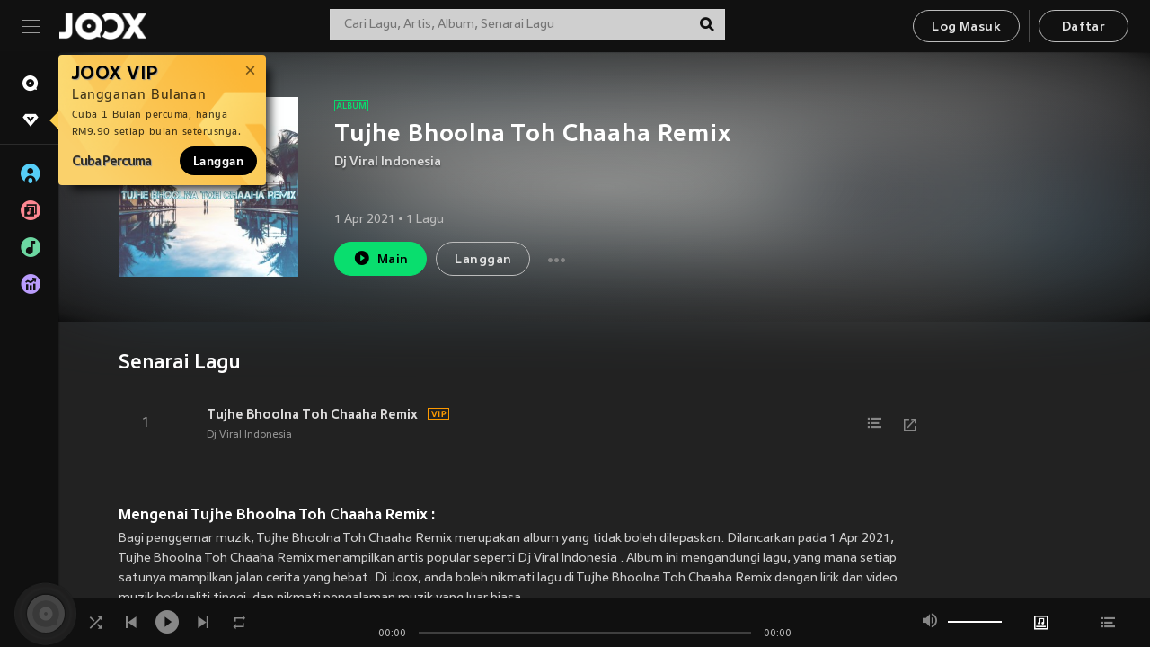

--- FILE ---
content_type: text/html; charset=utf-8
request_url: https://www.joox.com/my-ms/album/CO1QGZRPo7G3jQ9kFe_3pA==
body_size: 22237
content:
<!DOCTYPE html><html lang="ms" class="isDesktop"><head><title data-react-helmet="true">JOOX</title><link rel="dns-prefetch" href="https://static.joox.com"/><meta name="robots" content="index,follow"/><meta property="fb:app_id" content="715832828503252"/><meta name="google-site-verification" content="AFxvaw4pL_JpI891g48WyjxZb-IMT32Om60HDmp4H3Q"/><meta name="google-site-verification" content="jEa1xJzY2NY70h_234p8CWtoANSbSPR6kP_ALJ8PGBM"/><meta data-react-helmet="true" property="og:restrictions:country:allowed" content="CN"/><meta data-react-helmet="true" property="og:restrictions:country:allowed" content="TH"/><meta data-react-helmet="true" property="og:restrictions:country:allowed" content="MY"/><meta data-react-helmet="true" property="og:restrictions:country:allowed" content="IN"/><meta data-react-helmet="true" property="og:restrictions:country:allowed" content="ID"/><meta data-react-helmet="true" property="og:restrictions:country:allowed" content="HK"/><meta data-react-helmet="true" property="og:restrictions:country:allowed" content="TW"/><meta data-react-helmet="true" property="og:restrictions:country:allowed" content="MO"/><meta data-react-helmet="true" property="og:restrictions:country:allowed" content="SA"/><meta data-react-helmet="true" property="og:image" content="https://cache.api.joox.com/img/share/aHR0cHM6Ly9pbWFnZS5qb294LmNvbS9KT09YY292ZXIvMC9lMjk2ODQ4ZjIwYTYyZDE2LzEwMDAuanBn/0.jpg"/><meta data-react-helmet="true" property="og:title" content="JOOX"/><meta data-react-helmet="true" name="twitter:card" content="summary"/><meta data-react-helmet="true" name="twitter:site" content="@JOOXMY"/><meta data-react-helmet="true" name="twitter:creator" content="@JOOXMY"/><meta data-react-helmet="true" name="apple-mobile-web-app-title" content="JOOX"/><meta data-react-helmet="true" name="apple-mobile-web-app-status-bar-style" content="black"/><meta data-react-helmet="true" property="og:url" content="https://www.joox.com/my/album/CO1QGZRPo7G3jQ9kFe_3pA=="/><meta data-react-helmet="true" property="al:android:app_name" content="JOOX"/><meta data-react-helmet="true" property="al:android:package" content="com.tencent.ibg.joox"/><meta data-react-helmet="true" property="al:android:url" content="wemusic://www.joox.com?page=album&amp;name=&amp;adtag=&amp;id=402883503&amp;title=Tujhe%20Bhoolna%20Toh%20Chaaha%20Remix&amp;from=html5page&amp;platform=other&amp;h_channel_main=facebook&amp;h_page_type=album&amp;h_activity_id=CO1QGZRPo7G3jQ9kFe_3pA%3D%3D"/><meta data-react-helmet="true" property="al:ios:app_name" content="JOOX"/><meta data-react-helmet="true" property="al:ios:app_store_id" content="914406371"/><meta data-react-helmet="true" property="al:ios:url" content="wemusic://www.joox.com?page=album&amp;id=402883503&amp;title=Tujhe%20Bhoolna%20Toh%20Chaaha%20Remix&amp;h_channel_main=facebook&amp;h_page_type=album&amp;h_activity_id=CO1QGZRPo7G3jQ9kFe_3pA%3D%3D"/><meta data-react-helmet="true" property="og:type" content="album"/><link rel="manifest" href="https://static.joox.com/pc/prod/static/manifest_v1.json"/><link rel="shortcut icon" href="https://static.joox.com/pc/prod/static/favicon.ico"/><link rel="icon" sizes="192x192" href="https://static.joox.com/pc/prod/static/di/icons/icon-192x192.png"/><meta name="mobile-web-app-capable" content="yes"/><meta name="theme-color" content="#222222"/><link data-react-helmet="true" rel="alternate" href="android-app://com.tencent.ibg.joox/wemusic/www.joox.com?page=album&amp;id=402883503&amp;title=Tujhe Bhoolna Toh Chaaha Remix&amp;h_channel_main=appIndexing&amp;h_page_type=album"/><link data-react-helmet="true" rel="alternate" href="https://www.joox.com/my-ms/single/kY7QAKHWCcRBR6g4JAlGvg==" hrefLang="x-default"/><link data-react-helmet="true" rel="alternate" href="https://www.joox.com/hk/single/kY7QAKHWCcRBR6g4JAlGvg==" hrefLang="zh-HK"/><link data-react-helmet="true" rel="alternate" href="https://www.joox.com/my-zh_cn/single/kY7QAKHWCcRBR6g4JAlGvg==" hrefLang="zh-MY"/><link data-react-helmet="true" rel="alternate" href="https://www.joox.com/my-en/single/kY7QAKHWCcRBR6g4JAlGvg==" hrefLang="en-MY"/><link data-react-helmet="true" rel="alternate" href="https://www.joox.com/my-ms/single/kY7QAKHWCcRBR6g4JAlGvg==" hrefLang="ms-MY"/><link data-react-helmet="true" rel="alternate" href="https://www.joox.com/id/single/kY7QAKHWCcRBR6g4JAlGvg==" hrefLang="id"/><link data-react-helmet="true" rel="alternate" href="https://www.joox.com/th/single/kY7QAKHWCcRBR6g4JAlGvg==" hrefLang="th"/><link data-react-helmet="true" rel="alternate" href="https://www.joox.com/mo/single/kY7QAKHWCcRBR6g4JAlGvg==" hrefLang="zh-MO"/><link data-react-helmet="true" rel="apple-touch-icon" sizes="192x192" href="https://static.joox.com/pc/prod/static/di/icons/icon-192x192.png"/><link data-react-helmet="true" rel="apple-touch-icon" sizes="512x512" href="https://static.joox.com/pc/prod/static/di/icons/icon-512x512.png"/><link data-react-helmet="true" rel="apple-touch-startup-image" href="https://static.joox.com/pc/prod/static/di/icons/icon-192x192.png"/><link data-react-helmet="true" rel="apple-touch-startup-image" href="https://static.joox.com/pc/prod/static/di/icons/icon-512x512.png" media="(device-width: 414px) and (device-height: 896px) and (-webkit-device-pixel-ratio: 3)"/><link data-react-helmet="true" rel="apple-touch-startup-image" href="https://static.joox.com/pc/prod/static/di/icons/icon-512x512.png" media="(device-width: 414px) and (device-height: 896px) and (-webkit-device-pixel-ratio: 2)"/><link data-react-helmet="true" rel="apple-touch-startup-image" href="https://static.joox.com/pc/prod/static/di/icons/icon-512x512.png" media="(device-width: 375px) and (device-height: 812px) and (-webkit-device-pixel-ratio: 3)"/><link data-react-helmet="true" rel="apple-touch-startup-image" href="https://static.joox.com/pc/prod/static/di/icons/icon-512x512.png" media="(device-width: 414px) and (device-height: 736px) and (-webkit-device-pixel-ratio: 3)"/><link data-react-helmet="true" rel="apple-touch-startup-image" href="https://static.joox.com/pc/prod/static/di/icons/icon-512x512.png" media="(device-width: 375px) and (device-height: 667px) and (-webkit-device-pixel-ratio: 2)"/><link data-react-helmet="true" rel="apple-touch-startup-image" href="https://static.joox.com/pc/prod/static/di/icons/icon-512x512.png" media="(device-width: 1024px) and (device-height: 1366px) and (-webkit-device-pixel-ratio: 2)"/><link data-react-helmet="true" rel="apple-touch-startup-image" href="https://static.joox.com/pc/prod/static/di/icons/icon-512x512.png" media="(device-width: 834px) and (device-height: 1194px) and (-webkit-device-pixel-ratio: 2)"/><link data-react-helmet="true" rel="apple-touch-startup-image" href="https://static.joox.com/pc/prod/static/di/icons/icon-512x512.png" media="(device-width: 834px) and (device-height: 1112px) and (-webkit-device-pixel-ratio: 2)"/><link data-react-helmet="true" rel="apple-touch-startup-image" href="https://static.joox.com/pc/prod/static/di/icons/icon-512x512.png" media="(device-width: 768px) and (device-height: 1024px) and (-webkit-device-pixel-ratio: 2)"/><link data-react-helmet="true" rel="preload" as="image" href="https://image.joox.com/JOOXcover/0/e296848f20a62d16/300"/><link data-react-helmet="true" rel="canonical" href="https://www.joox.com/my-ms/single/kY7QAKHWCcRBR6g4JAlGvg=="/><style id="__jsx-2561151309">@font-face{font-family:'jooxInter';src:url(https://static.joox.com/pc/prod/static/fo/jooxInter-v130.eot);src:url(https://static.joox.com/pc/prod/static/fo/jooxInter-v130.eot) format('embedded-opentype'), url(https://static.joox.com/pc/prod/static/fo/jooxInter-v130.ttf) format('truetype'), url(https://static.joox.com/pc/prod/static/fo/jooxInter-v130.woff) format('woff'), url(https://static.joox.com/pc/prod/static/fo/jooxInter-v130.svg) format('svg');font-weight:normal;font-style:normal;font-display:block;}@font-face{font-family:'JOOX';src:url(https://static.joox.com/pc/prod/static/fo/JOOX.woff2) format('woff2'), url(https://static.joox.com/pc/prod/static/fo/JOOX.woff) format('woff');font-weight:400;font-style:normal;font-display:swap;}@font-face{font-family:'JOOX';src:url(https://static.joox.com/pc/prod/static/fo/JOOX-Medium.woff2) format('woff2'), url(https://static.joox.com/pc/prod/static/fo/JOOX-Medium.woff) format('woff');font-weight:500;font-style:bold;font-display:swap;}@font-face{font-family:'JOOX';src:url(https://static.joox.com/pc/prod/static/fo/JOOX-Bold.woff2) format('woff2'), url(https://static.joox.com/pc/prod/static/fo/JOOX-Bold.woff) format('woff');font-weight:700;font-style:bolder;font-display:swap;}@font-face{font-family:'JOOX-Brand';src:url(https://static.joox.com/pc/prod/static/fo/JOOX-Brand-Bold.woff2) format('woff2'), url(https://static.joox.com/pc/prod/static/fo/JOOX-Brand-Bold.woff) format('woff');font-weight:700;font-style:bolder;font-display:swap;}@font-face{font-family:'JOOX-Brand';src:url(https://static.joox.com/pc/prod/static/fo/JOOX-Brand-Regular.woff2) format('woff2'), url(https://static.joox.com/pc/prod/static/fo/JOOX-Brand-Regular.woff) format('woff');font-weight:400;font-style:normal;font-display:swap;}@font-face{font-family:'Pyidaungsu';src:url(https://static.joox.com/pc/prod/static/fo/Pyidaungsu-Regular.woff2) format('woff2'), url(https://static.joox.com/pc/prod/static/fo/Pyidaungsu-Regular.woff) format('woff');font-weight:400;font-style:normal;font-display:swap;}@font-face{font-family:'Pyidaungsu';src:url(https://static.joox.com/pc/prod/static/fo/Pyidaungsu-Bold.woff2) format('woff2'), url(https://static.joox.com/pc/prod/static/fo/Pyidaungsu-Bold.woff) format('woff');font-weight:700;font-style:bold;font-display:swap;}@font-face{font-family:Sukhumvit;src:url(https://static.joox.com/pc/prod/static/fo/sukhumvitreg.eot);src:url(https://static.joox.com/pc/prod/static/fo/sukhumvitreg.eot?) format('embedded-opentype'), url(https://static.joox.com/pc/prod/static/fo/sukhumvitreg.woff) format('woff'), url(https://static.joox.com/pc/prod/static/fo/sukhumvitreg.ttf) format('truetype'), url(https://static.joox.com/pc/prod/static/fo/sukhumvitreg.svg#svgFontName) format('svg');font-weight:400;font-style:normal;font-display:swap;}@font-face{font-family:Sukhumvit;src:url(https://static.joox.com/pc/prod/static/fo/sukhumvitbld.eot);src:url(https://static.joox.com/pc/prod/static/fo/sukhumvitbld.eot?) format('embedded-opentype'), url(https://static.joox.com/pc/prod/static/fo/sukhumvitbld.woff) format('woff'), url(https://static.joox.com/pc/prod/static/fo/sukhumvitbld.ttf) format('truetype'), url(https://static.joox.com/pc/prod/static/fo/sukhumvitbld.svg#svgFontName) format('svg');font-weight:700;font-style:normal;font-display:swap;}@font-face{font-family:'JOOXPlayer';src:url(https://static.joox.com/pc/prod/static/fo/JOOX.woff2) format('woff2'), url(https://static.joox.com/pc/prod/static/fo/JOOX.woff) format('woff');font-weight:400;font-style:normal;font-display:swap;}@font-face{font-family:'JOOXPlayer';src:url(https://static.joox.com/pc/prod/static/fo/JOOX-Medium.woff2) format('woff2'), url(https://static.joox.com/pc/prod/static/fo/JOOX-Medium.woff) format('woff');font-weight:500;font-style:bold;font-display:swap;}@font-face{font-family:'JOOXPlayer';src:url(https://static.joox.com/pc/prod/static/fo/JOOX-Bold.woff2) format('woff2'), url(https://static.joox.com/pc/prod/static/fo/JOOX-Bold.woff) format('woff');font-weight:700;font-style:bolder;font-display:swap;}@font-face{font-family:'jooxPlayerIcon';src:url(https://static.joox.com/pc/prod/static/fo/jooxPlayer.woff2) format('woff2'), url(https://static.joox.com/pc/prod/static/fo/jooxPlayer.woff) format('woff');font-weight:normal;font-style:normal;font-display:block;}@font-face{font-family:'JOOXPlayerSukhumvit';src:url(https://static.joox.com/pc/prod/static/fo/sukhumvitreg.woff2) format('woff2'), url(https://static.joox.com/pc/prod/static/fo/sukhumvitreg.woff) format('woff');font-weight:400;font-style:normal;}@font-face{font-family:'JOOXPlayerSukhumvit';src:url(https://static.joox.com/pc/prod/static/fo/sukhumvitbld.woff2) format('woff2'), url(https://static.joox.com/pc/prod/static/fo/sukhumvitbld.woff) format('woff');font-weight:700;font-style:normal;}.icon{font-family:'jooxInter' !important;speak:none;font-style:normal;font-weight:normal;font-variant:normal;text-transform:none;line-height:1;-webkit-font-smoothing:antialiased;-moz-osx-font-smoothing:grayscale;}</style><style id="__jsx-2865570372">#nprogress{pointer-events:none;}#nprogress .bar{background:#00ff77;position:fixed;z-index:9999;top:0;left:0;width:100%;height:2px;}#nprogress .peg{display:block;position:absolute;right:0;width:100px;height:100%;box-shadow:0 0 10px #29d,0 0 5px #29d;opacity:1;-webkit-transform:rotate(3deg) translate(0px,-4px);-ms-transform:rotate(3deg) translate(0px,-4px);-webkit-transform:rotate(3deg) translate(0px,-4px);-ms-transform:rotate(3deg) translate(0px,-4px);transform:rotate(3deg) translate(0px,-4px);}#nprogress .spinner{display:block;position:fixed;z-index:9999;top:15px;right:15px;}#nprogress .spinner-icon{width:18px;height:18px;box-sizing:border-box;border:solid 2px transparent;border-top-color:#29d;border-left-color:#29d;border-radius:50%;-webkit-animation:nprogress-spinner 400ms linear infinite;-webkit-animation:nprogress-spinner 400ms linear infinite;animation:nprogress-spinner 400ms linear infinite;}.nprogress-custom-parent{overflow:hidden;position:relative;}.nprogress-custom-parent #nprogress .spinner,.nprogress-custom-parent #nprogress .bar{position:absolute;}@-webkit-keyframes nprogress-spinner{0%{-webkit-transform:rotate(0deg);}100%{-webkit-transform:rotate(360deg);}}@-webkit-keyframes nprogress-spinner{0%{-webkit-transform:rotate(0deg);-ms-transform:rotate(0deg);transform:rotate(0deg);}100%{-webkit-transform:rotate(360deg);-ms-transform:rotate(360deg);transform:rotate(360deg);}}@keyframes nprogress-spinner{0%{-webkit-transform:rotate(0deg);-ms-transform:rotate(0deg);transform:rotate(0deg);}100%{-webkit-transform:rotate(360deg);-ms-transform:rotate(360deg);transform:rotate(360deg);}}</style><style id="__jsx-2288571016">.TopSnackBar.jsx-2288571016{width:100%;}.TopSnackBar-active.jsx-2288571016{-webkit-transition:all 400ms cubic-bezier(0.4,0,0.6,1);transition:all 400ms cubic-bezier(0.4,0,0.6,1);}.TopSnackBar-enter.jsx-2288571016{opacity:0.5;-webkit-transform:translate3d(calc(100% + 568px),0,0);-ms-transform:translate3d(calc(100% + 568px),0,0);transform:translate3d(calc(100% + 568px),0,0);}</style><style id="__jsx-2210511138">.Search.jsx-2210511138{position:relative;max-width:440px;width:100%;margin:0 20px;}.inputSearch.jsx-2210511138{background:rgba(255,255,255,0.8);display:block;height:35px;width:100%;border:0;padding:0 55px 0 15px;padding-right:40px;font-size: 0.875rem ;;color:#4a4a4a;text-align:left;outline:none;position:relative;border:1px solid rgba(255,255,255,0.1);}.inputSearch.jsx-2210511138:focus{outline:none;border:1px solid #09de6e;}.btnSearch.jsx-2210511138{display:block;background:transparent;position:absolute;border:0;top:-1px;right:0;width:40px;height:35px;outline:none;padding:2px 0 0;color:#111111;text-align:center;line-height:30px;;}.icon.jsx-2210511138{font-size: 1.25rem ;;vertical-align:middle;}.btnLogin > div{margin-left:6px;}.autoSuggest.jsx-2210511138{display:block;font-size: 0.8125rem ;;background-color:#000;box-shadow:0 6px 9px 0 rgba(0,0,0,0.5);width:100%;height:380px;position:absolute;top:35px;z-index:10;}</style><style id="__jsx-436437380">.scrollarea-content{margin:0;padding:0;overflow:hidden;position:relative;}.scrollarea-content:focus{outline:0;}.scrollarea{position:relative;overflow:hidden;}.scrollarea .scrollbar-container{position:absolute;background:none;opacity:0;z-index:0;-webkit-transition:opacity 200ms ease;transition:opacity 200ms ease;}.scrollarea .scrollbar-container.vertical{width:8px;height:100%;right:0;top:0;background-color:transparent;opacity:0;padding:0;z-index:10;}.scrollarea .scrollbar-container.vertical .scrollbar{width:6px;height:20px;background:#333333;margin-left:0;border-radius:8px;}.scrollarea:hover .scrollbar-container{opacity:1;}</style><style id="__jsx-2607319108">.MainBtnWrap.jsx-2607319108{display:inline-block;}.mainButton.jsx-2607319108{display:inline-block;background:#09de6e;font-size: 0.875rem ;;color:#000;font-weight:500;line-height:1.8;-webkit-letter-spacing:0.41px;-moz-letter-spacing:0.41px;-ms-letter-spacing:0.41px;letter-spacing:0.41px;text-align:center;min-width:100px;height:38px;border:1px solid #09de6e;border-radius:20px;padding:7px 20px 5px;cursor:pointer;outline:none;-webkit-transition:all 0.35s;transition:all 0.35s;white-space:pre;}.isMobile .mainButton.jsx-2607319108{font-size: 1rem ;;height:40px;padding:4px 20px;line-height:33px;}.isDesktop .mainButton.jsx-2607319108:hover{background:#53e89a;border-color:#53e89a;}.secondary.jsx-2607319108{background:transparent;border-color:#bcbcbc;color:#e5e5e5;}.isDesktop .mainButton.secondary.jsx-2607319108:hover{background:#fff;border-color:#fff;color:#000;}.isMobile .mainButton.secondary.jsx-2607319108{line-height:34px;}.isMobile .mainButton.secondary.active.jsx-2607319108{border-color:#fff;color:#fff;}.tertiary.jsx-2607319108{background:#fff;border-color:#fff;color:#000;}.isDesktop .mainButton.tertiary.jsx-2607319108:hover{background:transparent;border-color:#fff;color:#e5e5e5;}.isMobile .mainButton.tertiary.jsx-2607319108{line-height:34px;}.isMobile .mainButton.tertiary.active.jsx-2607319108{background:#fff;border-color:#fff;color:#000;}.warning.jsx-2607319108{border-color:#f00;background:#f00;}.isDesktop .mainButton.warning.jsx-2607319108:hover{background:#b30000;border-color:#b30000;}.mainButton.loading.jsx-2607319108{pointer-events:none;color:#555;}.mainButton.jsx-2607319108 .icon{font-size: 1.4em ;;vertical-align:middle;position:relative;top:-2px;margin-right:3px;}.mainButton.jsx-2607319108 .icon--download{top:0;margin-right:3px;}.isMobile .mainButton.jsx-2607319108 .icon{font-size: 1.2em ;;}.mainButton[disabled].jsx-2607319108,.mainButton[disabled].jsx-2607319108:hover{background:#9e9e9e !important;cursor:default !important;border-color:#bcbcbc !important;}.isMobile .mainButton.jsx-2607319108 img{position:relative;top:-1px;}.isDesktop .MainBtnWrap.jsx-2607319108 img{text-align:center;width:30px;position:relative;top:-1px;margin-left:5px;}.mainLayoutSize.jsx-2607319108{height:36px;line-height:1.75;}</style><style id="__jsx-2200604574">.btnClose.jsx-2200604574{position:absolute;right:10px;top:10px;background:transparent;border:0;outline:0;color:#a6a6a6;cursor:pointer;font-size: 1.3em ;;padding:0;}.btnClose.jsx-2200604574:hover{color:#fff;}</style><style id="__jsx-2151956263">.MainHeader.jsx-2151956263{background-color:#111111;box-shadow:0 1px 1px 0 rgba(0,0,0,0.2);height:58px;padding:10px 24px;display:-webkit-box;display:-webkit-flex;display:-ms-flexbox;display:flex;-webkit-flex-direction:row;-ms-flex-direction:row;flex-direction:row;-webkit-box-pack:justify;-webkit-justify-content:space-between;-ms-flex-pack:justify;justify-content:space-between;}.MainHeader.jsx-2151956263>div.jsx-2151956263{display:-webkit-box;display:-webkit-flex;display:-ms-flexbox;display:flex;-webkit-align-items:center;-webkit-box-align:center;-ms-flex-align:center;align-items:center;}.logo.jsx-2151956263 a.jsx-2151956263{display:block;height:100%;}.logo.jsx-2151956263{display:block;width:100px;height:30px;background-image:url(https://static.joox.com/pc/prod/static/di/MainHeader/joox-logo01.png);background-repeat:no-repeat;background-size:contain;background-position:center;}.logo.jsx-2151956263 span.jsx-2151956263{display:block;
    text-indent: 1000em;
    white-space: nowrap;
    overflow: hidden;
  ;}.btnMenu.jsx-2151956263{background:transparent;border:0;position:relative;display:block;width:20px;height:15px;margin-right:20px;padding:0;position:relative;top:0;outline:none;cursor:pointer;}@media (max-width:1399px){.btnMenu.btnMenuLg.jsx-2151956263{display:none;}}@media (min-width:1400px){.btnMenu.btnMenuSm.jsx-2151956263{display:none;}}.onPress.jsx-2151956263{-webkit-transform:translate3d(0,0,0);-ms-transform:translate3d(0,0,0);transform:translate3d(0,0,0);}.onPress.jsx-2151956263:after{content:'';display:block;position:absolute;width:100%;height:100%;top:0;left:0;pointer-events:none;background-image:radial-gradient( circle, #fff 10%, transparent 10.01% );background-repeat:no-repeat;background-position:50%;-webkit-transform:scale(14,14);-ms-transform:scale(14,14);transform:scale(14,14);opacity:0;-webkit-transition:-webkit-transform 0.3s, opacity 1s;-webkit-transition:transform 0.3s, opacity 1s;transition:transform 0.3s, opacity 1s;}.onPress.jsx-2151956263:active.jsx-2151956263:after{-webkit-transform:scale(0,0);-ms-transform:scale(0,0);transform:scale(0,0);opacity:0.15;-webkit-transition:0s;transition:0s;}.btnMenu.jsx-2151956263>span.jsx-2151956263{background:#9b9b9b;display:block;position:absolute;z-index:2;width:20px;height:1px;-webkit-transition:0.4s;transition:0.4s;}.btnMenu.jsx-2151956263 .one.jsx-2151956263{top:0;}.btnMenu.jsx-2151956263 .two.jsx-2151956263{top:7px;}.btnMenu.jsx-2151956263 .three.jsx-2151956263{top:14px;}.user.jsx-2151956263{position:relative;border-left:1px solid #4a4a4a;padding-left:20px;padding-right:45px;max-width:220px;width:100%;margin-left:10px;}@media (max-width:600px){.user.jsx-2151956263{max-width:100%;}}.user.jsx-2151956263 a.jsx-2151956263{display:block;color:#bcbcbc;}.user.jsx-2151956263 a.jsx-2151956263:hover{color:#fff;}.avatarWrap.jsx-2151956263{cursor:pointer;}.user.jsx-2151956263 .rezyImageFrame{width:32px;height:32px;display:inline-block;vertical-align:middle;margin-right:10px;}.user.jsx-2151956263 .avatar{width:32px;height:32px;display:inline-block;border-radius:50%;min-width:32px;}.user.jsx-2151956263 img.status.jsx-2151956263{position:absolute;right:52px;top:16px;}.name.jsx-2151956263{display:inline-block;
    white-space: nowrap;
    overflow: hidden;
    text-overflow: ellipsis;
  ;max-width:80px;margin-right:5px;vertical-align:middle;line-height:38px;}@media (max-width:600px){.avatar.jsx-2151956263{display:none;}.user.jsx-2151956263 .rezyImageFrame{display:none;}}.status.jsx-2151956263{max-width:20px;vertical-align:middle;}.user.jsx-2151956263 img.status.vvip.jsx-2151956263{top:10px;}.btnUserCollapsed.jsx-2151956263{font-size: 0.9375rem ;;display:inline-block;background:transparent;color:#fff;line-height:0;border:0;outline:none;cursor:pointer;padding:12px 15px;position:absolute;top:0;right:0;}.nav.jsx-2151956263{margin-left:15px;}.btnLogin.jsx-2151956263 small.jsx-2151956263{font-size: 1em ;;margin:0 10px;}.btnLogin.jsx-2151956263 .MainBtnWrap + .MainBtnWrap{border-left:1px solid #4a4a4a;padding-left:10px;margin-left:10px;}.btnLogin.jsx-2151956263 .registerBtn{border:none;padding:unset;}.btnLogin.jsx-2151956263 a.jsx-2151956263{-webkit-text-decoration:underline;text-decoration:underline;display:inline-block;}.NewYear2021 .MainHeader.jsx-2151956263{background-image:url(https://static.joox.com/pc/prod/static/di/theme/newyear2021/img_desktop.jpg);background-repeat:no-repeat;background-position:center;}.MainHeader.jsx-2151956263 .btn--upload{margin-right:12px;padding:7px 12px 5px;display:-webkit-inline-box;display:-webkit-inline-flex;display:-ms-inline-flexbox;display:inline-flex;-webkit-align-items:center;-webkit-box-align:center;-ms-flex-align:center;align-items:center;}.MainHeader.jsx-2151956263 .btn--upload .icon--add-to-queue{font-size:1.1em;top:-2px;}.MainHeader.jsx-2151956263 .btn--download{padding:7px 12px 5px;border-color:#09de6e;color:#09de6e;margin-left:12px;}.MainHeader.jsx-2151956263 .btn--download .icon--add-to-queue{font-size:1em;top:-1px;left:-1px;}</style><style id="__jsx-3495596807">button.useApp.useApp.jsx-3495596807{background-color:#09de6e;font-size: 0.8125rem ;;color:#111;font-weight:600;text-transform:uppercase;text-align:center;line-height:1.8;width:auto;height:28px;padding:0 12px;border-radius:20px;position:relative;top:50%;right:8px;-webkit-transform:translateY(-50%);-ms-transform:translateY(-50%);transform:translateY(-50%);-webkit-animation:bgEffect-jsx-3495596807 1.8s ease-in-out infinite;animation:bgEffect-jsx-3495596807 1.8s ease-in-out infinite;}.MainBtnWrap .useApp{background-color:#09de6e;color:#111;-webkit-animation:bgEffect-jsx-3495596807 1.8s ease-in-out infinite;animation:bgEffect-jsx-3495596807 1.8s ease-in-out infinite;}@-webkit-keyframes bgEffect-jsx-3495596807{0%,100%{background:rgba(69,222,110,0.9);box-shadow:0 0 0 #09de6e;}50%{background:rgba(69,222,110,1);text-shadow:1px 1px 3px rgba(255,255,255,0.8), -1px -1px 3px rgba(255,255,255,0.8);box-shadow:0 0 6px 1px #09de6e;}}@keyframes bgEffect-jsx-3495596807{0%,100%{background:rgba(69,222,110,0.9);box-shadow:0 0 0 #09de6e;}50%{background:rgba(69,222,110,1);text-shadow:1px 1px 3px rgba(255,255,255,0.8), -1px -1px 3px rgba(255,255,255,0.8);box-shadow:0 0 6px 1px #09de6e;}}</style><style id="__jsx-2658589646">.NavItems.jsx-2658589646{display:block;position:relative;margin:10px 0;}.NavItems.jsx-2658589646 a.jsx-2658589646{display:block;position:relative;font-size: 0.875rem ;;font-weight:700;-webkit-letter-spacing:0.35px;-moz-letter-spacing:0.35px;-ms-letter-spacing:0.35px;letter-spacing:0.35px;text-transform:uppercase;color:#fff;width:100%;z-index:5;padding:8px 0 4px 35px;min-height:31px;line-height:1.2;}.NavItems.jsx-2658589646:hover a.jsx-2658589646,.NavItems.active.jsx-2658589646 a.jsx-2658589646{color:#09de6e;}.NavItems.jsx-2658589646:hover.jsx-2658589646::before,.NavItems.active.jsx-2658589646::before{content:'';width:3px;height:22px;background:#09de6e;position:absolute;top:4px;left:-22px;z-index:2;-webkit-transition:background .2s;transition:background .2s;}.icon.jsx-2658589646{font-size: 1.7em ;;position:absolute;left:0;top:3px;}.NavItems.jsx-2658589646 a.jsx-2658589646:hover .title.jsx-2658589646{display:block;}.title.jsx-2658589646{display:none;position:absolute;left:34px;top:2px;background-color:#ffffff;border-radius:1px;height:25px;opacity:0.8;padding:2px 7px;line-height:25px;color:#000;white-space:nowrap;}.showTooltip.jsx-2658589646 .NavItems.user.jsx-2658589646 a.jsx-2658589646 .title.jsx-2658589646,.showTooltip.jsx-2658589646 .NavItems.vip.jsx-2658589646 a.jsx-2658589646 .title.jsx-2658589646{display:none;}</style><style id="__jsx-1863094431">.BrowseTitle.jsx-1863094431{font-size: 0.75rem ;;font-weight:500;line-height:2.1;color:#bcbcbc;}.BrowseItems.jsx-1863094431{position:relative;display:-webkit-box;display:-webkit-flex;display:-ms-flexbox;display:flex;margin:17px 0;-webkit-flex-direction:column;-ms-flex-direction:column;flex-direction:column;}.BrowseItems.isMinified.jsx-1863094431:first-child{margin-top:10px;}.BrowseItems.jsx-1863094431 a.jsx-1863094431{position:relative;z-index:5;display:-webkit-box;display:-webkit-flex;display:-ms-flexbox;display:flex;-webkit-align-items:center;-webkit-box-align:center;-ms-flex-align:center;align-items:center;position:relative;color:#bcbcbc;-webkit-transition:color .2s;transition:color .2s;}.BrowseItems.jsx-1863094431 .icon.jsx-1863094431{font-size: 1.875rem ;;width:24px;height:24px;margin-right:15px;display:-webkit-box;display:-webkit-flex;display:-ms-flexbox;display:flex;-webkit-align-items:center;-webkit-box-align:center;-ms-flex-align:center;align-items:center;-webkit-box-pack:center;-webkit-justify-content:center;-ms-flex-pack:center;justify-content:center;}.BrowseItems.jsx-1863094431 .Artists.jsx-1863094431:before{color:#56cef8;}.BrowseItems.jsx-1863094431 .Albums.jsx-1863094431:before{color:#fd8791;}.BrowseItems.jsx-1863094431 .Playlists.jsx-1863094431:before{color:#6cd7a1;}.BrowseItems.jsx-1863094431 .Charts.jsx-1863094431:before{color:#ba9cfc;}.BrowseItems.jsx-1863094431 .Radio.jsx-1863094431:before{color:#fec18c;}.BrowseItems.jsx-1863094431 .Video.jsx-1863094431:before{color:#ef3c5a;}.BrowseItems.jsx-1863094431 .MusicColumn.jsx-1863094431{background-color:#646464;font-size: 0.75rem ;;}.BrowseItems.jsx-1863094431 .icon.jsx-1863094431:before{display:block;font-style:normal !important;}.name.jsx-1863094431{font-size: 0.875rem ;;line-height:1.4;margin-top:1px;}.isMinified.jsx-1863094431 .name.jsx-1863094431{display:none;position:absolute;left:34px;top:0;background-color:#ffffff;border-radius:1px;height:25px;opacity:0.8;padding:2px 7px;line-height:25px;color:#000;white-space:nowrap;}.BrowseItems.isMinified.jsx-1863094431 a.jsx-1863094431:hover .name.jsx-1863094431{display:block;}.BrowseItems.jsx-1863094431:hover a.jsx-1863094431,.BrowseItems.active.jsx-1863094431 a.jsx-1863094431{color:#09de6e;position:relative;}.BrowseItems.jsx-1863094431:hover.jsx-1863094431::before,.BrowseItems.active.jsx-1863094431::before{content:'';width:3px;height:22px;background:#09de6e;position:absolute;top:1px;left:-22px;z-index:2;-webkit-transition:background .2s;transition:background .2s;}</style><style id="__jsx-289687628">button.jsx-289687628{background:transparent;border:0;outline:0;padding:0;color:#bcbcbc;display:block;width:100%;cursor:pointer;text-align:left;position:relative;}.isMobile button.jsx-289687628{color:#fff;}button.jsx-289687628:focus{outline:none;border:none;}a.jsx-289687628{position:relative;display:block;cursor:pointer;}.isMobile a.jsx-289687628{color:#fff;height:40px;line-height:40px;}.isDesktop a.jsx-289687628:hover{color:#fff;}.lang.jsx-289687628 i.jsx-289687628,button.jsx-289687628 i.jsx-289687628{position:absolute;right:0;-webkit-transition:all 0.5s;transition:all 0.5s;}li.jsx-289687628 .lang.jsx-289687628 i.jsx-289687628{top:4px;}.isMobile a.jsx-289687628 i.jsx-289687628,.isMobile button.jsx-289687628 i.jsx-289687628{top:1px;}.isMobile li.jsx-289687628 .current.jsx-289687628 i.jsx-289687628{top:10px;}button.current.jsx-289687628{cursor:default;}.collapsed.jsx-289687628{-webkit-transform:rotate(180deg);-ms-transform:rotate(180deg);transform:rotate(180deg);}.lang.jsx-289687628{font-size: 0.8125rem ;;}.lang.jsx-289687628 i.jsx-289687628{display:none;font-size: 1.2em ;;}.current.jsx-289687628 i.jsx-289687628{display:block;}span.jsx-289687628{float:right;}.isDesktop .current.jsx-289687628:hover{color:#53e89a;-webkit-transition:color .2s;transition:color .2s;}.current.jsx-289687628,.isMobile .current.jsx-289687628{color:#09de6e;}.isMobile .current.jsx-289687628{margin-right:25px;}ul.jsx-289687628{position:relative;background:#000;padding:15px 20px 5px 35px;width:calc(100% + 45px);left:-25px;right:-25px;margin-top:10px;}.isMobile ul.jsx-289687628{margin-top:5px;}li.jsx-289687628{margin-bottom:10px;}</style><style id="__jsx-3398449099">.AboutJoox.jsx-3398449099{color:#ccc;margin:15px 0;-webkit-transition:color .2s;transition:color .2s;}.About.jsx-3398449099{font-size: 0.875rem ;;line-height:2;}.About.jsx-3398449099 .Items.jsx-3398449099{margin:10px 0;}.About.jsx-3398449099 .Items.jsx-3398449099 a.jsx-3398449099{color:#bcbcbc;cursor:pointer;}.About.jsx-3398449099 .Items.jsx-3398449099 .Ln.jsx-3398449099{float:right;color:#09de6e;}.About.jsx-3398449099 .Items.jsx-3398449099:hover,.About.jsx-3398449099 .Items.jsx-3398449099 a.jsx-3398449099:hover{color:#fff;}.Social.jsx-3398449099{margin-top:20px;}.Social.jsx-3398449099 .Items.jsx-3398449099{font-size: 1.375rem ;;color:#bcbcbc;margin-right:16px;-webkit-transition:color .2s;transition:color .2s;}.Social.jsx-3398449099 .Items.jsx-3398449099:hover{color:#fff;}.Social.jsx-3398449099 .Items.jsx-3398449099 .icon--youtube.jsx-3398449099{font-size: 1.5rem ;;}</style><style id="__jsx-2041756047">.TermCopyright.jsx-2041756047{font-size: 0.75rem ;;color:#b5b5b5;line-height:1.6;}.TermCopyright.jsx-2041756047 a.jsx-2041756047{color:#959595;-webkit-transition:color .2s;transition:color .2s;}.Terms.jsx-2041756047{margin-bottom:15px;}.Terms.jsx-2041756047 a.jsx-2041756047{display:block;margin-right:10px;}.Terms.jsx-2041756047 a.jsx-2041756047:hover{color:#fff;}.Copyright.jsx-2041756047{margin-bottom:15px;}</style><style id="__jsx-2260554912">.CustomScrollbars{position:relative;width:100%;overflow:auto;}.CustomScrollbars::-webkit-scrollbar{width:6px;height:6px;}.CustomScrollbars::-webkit-scrollbar-track{background:rgba(0,0,0,0.1);border-radius:6px;}.CustomScrollbars::-webkit-scrollbar-thumb{background:#333333;border-radius:6px;}.CustomScrollbars::-webkit-scrollbar-thumb:hover{background:#555;}</style><style id="__jsx-751721742">.MainSidebar.jsx-751721742{width:220px;}.MainSidebar.jsx-751721742 .Box.jsx-751721742{padding:10px 20px 0 22px;border-bottom:1px solid rgba(151,151,151,0.2);margin-bottom:10px;}.MainSidebar.jsx-751721742 .Box.jsx-751721742:nth-last-child(1){border-bottom:0;}.smCollapsed .MainSidebar.jsx-751721742 .ScrollbarsCustom-Track{display:none;}</style><style id="__jsx-1025655564">.NavItems.jsx-1025655564{display:block;position:relative;margin:10px 0;}.NavItems.jsx-1025655564 a.jsx-1025655564{display:block;position:relative;font-size: 0.875rem ;;font-weight:700;-webkit-letter-spacing:0.35px;-moz-letter-spacing:0.35px;-ms-letter-spacing:0.35px;letter-spacing:0.35px;text-transform:uppercase;color:#fff;width:100%;z-index:5;padding:0;min-height:31px;line-height:1.2;}.NavItems.jsx-1025655564:hover a.jsx-1025655564,.NavItems.active.jsx-1025655564 a.jsx-1025655564{color:#09de6e;}.NavItems.jsx-1025655564:hover.jsx-1025655564::before,.NavItems.active.jsx-1025655564::before{content:'';width:3px;height:22px;background:#09de6e;position:absolute;top:4px;left:-22px;z-index:2;-webkit-transition:background .2s;transition:background .2s;}.icon.jsx-1025655564{font-size: 1.7em ;;position:absolute;left:0;top:3px;}.NavItems.jsx-1025655564 a.jsx-1025655564:hover .title.jsx-1025655564{display:block;}.title.jsx-1025655564{display:none;position:absolute;left:34px;top:2px;background-color:#ffffff;border-radius:1px;height:25px;opacity:0.8;padding:2px 7px;line-height:25px;color:#000;white-space:nowrap;}.showTooltip.jsx-1025655564 .NavItems.user.jsx-1025655564 a.jsx-1025655564 .title.jsx-1025655564,.showTooltip.jsx-1025655564 .NavItems.vip.jsx-1025655564 a.jsx-1025655564 .title.jsx-1025655564{display:none;}</style><style id="__jsx-280012110">.MiniSidebar.jsx-280012110{width:65px;}.MiniSidebar.jsx-280012110 .Box.jsx-280012110{padding:10px 0 0 22px;border-bottom:1px solid rgba(151,151,151,0.2);}.MiniSidebar.jsx-280012110 .Box.jsx-280012110:nth-last-child(1){border-bottom:0;}</style><style id="__jsx-341176200">.rezyImageFrame.jsx-341176200{font-size:0;height:100%;}</style><style id="__jsx-2882429582">.badge.jsx-2882429582 i.jsx-2882429582{font-size: 2.375rem ;;color:#09de6e;font-size: 2rem ;;margin-right:5px;position:relative;}.badge.jsx-2882429582 .icon--badge-album.jsx-2882429582{top:0;font-size: 2.375rem ;;}.badge.jsx-2882429582 .icon--badge-playlist.jsx-2882429582{top:-4px;font-size: 2.875rem ;;}.badge.jsx-2882429582 .icon--user-playlist.jsx-2882429582{top:-16px;font-size: 4.5rem ;;}.badge.jsx-2882429582 .icon--vip.jsx-2882429582{color:#ff9b01;font-size: 1.4375rem ;;top:-3.6px;}.isMobile .badge.jsx-2882429582 .icon--vip.jsx-2882429582{font-size: 1.625rem ;;top:0;}.badge.jsx-2882429582 .icon--recommended.jsx-2882429582{top:-22px;font-size: 5rem ;;}</style><style id="__jsx-489341288">button.jsx-489341288{color:#878787;background:transparent;outline:none;border:none;cursor:pointer;display:inline-block;padding:0;text-align:center;-webkit-transition:color .2s;transition:color .2s;width:40px;height:40px;position:relative;}button.jsx-489341288:hover{color:#fff;}button.nohover.jsx-489341288:hover{color:#878787;}button.jsx-489341288:disabled{cursor:default;}.active.jsx-489341288{color:#fff !important;}.active.jsx-489341288:disabled{color:#3f3f3f !important;}button.jsx-489341288:focus{outline:none;border:none;}i.jsx-489341288{font-size: 2em ;;vertical-align:middle;}button.jsx-489341288 .icon--pause1{color:#fff;}button.jsx-489341288:disabled{color:#3f3f3f;;}</style><style id="__jsx-2380132195">.BtnIconWrap.jsx-2380132195{display:inline-block;position:relative;}.moreBubble.jsx-2380132195{background:#fff;position:absolute;left: 0; top: 40px; width:195px;padding:15px;z-index:10;}.BtnIconWrap.jsx-2380132195 .icon--share{position:relative;top:2px;}</style><style id="__jsx-215821495">.TopSectionDetail.jsx-215821495{padding:10px 0;display:-webkit-box;display:-webkit-flex;display:-ms-flexbox;display:flex;position:relative;margin-bottom:50px;}.TopSectionDetail.gotBadge.jsx-215821495{padding:30px 0;}.TopSectionDetail.noSectionBg.jsx-215821495{margin-bottom:0;}.ImageColumn.jsx-215821495{-webkit-flex:0 0 200px;-ms-flex:0 0 200px;flex:0 0 200px;position:relative;}.ImageColumn.jsx-215821495 .favImage.jsx-215821495,.ImageColumn.jsx-215821495 .recentPlay.jsx-215821495{position:absolute;left:0;top:0;bottom:0;right:0;background:rgba(224,149,179,0.8);display:-webkit-box;display:-webkit-flex;display:-ms-flexbox;display:flex;-webkit-align-items:center;-webkit-box-align:center;-ms-flex-align:center;align-items:center;-webkit-box-pack:center;-webkit-justify-content:center;-ms-flex-pack:center;justify-content:center;}.ImageColumn.jsx-215821495 .recentPlay.jsx-215821495{background:linear-gradient( 0deg, rgba(0,65,141,1) 0%, rgba(0,106,213,1) 100% );}.favImage.jsx-215821495 i.jsx-215821495,.recentPlay.jsx-215821495 i.jsx-215821495{font-size: 8em ;;}.ImageColumn.jsx-215821495 img.jsx-215821495{max-width:100%;}.DetailColumn.jsx-215821495{position:relative;min-height:200px;width:100%;padding-left:40px;padding-bottom:45px;}.DetailColumnHeader.jsx-215821495{padding-top:5px;}.DetailColumnHeader.gotBadge.jsx-215821495{position:relative;min-height:156px;padding:25px 0 45px;}.DetailColumnHeader.jsx-215821495 .badgeWrap.jsx-215821495{display:block;position:absolute;top:-10px;}.DetailColumnHeader.jsx-215821495 .titleDetail.jsx-215821495{display:block;font-size: 0.875rem ;;color:#dcdcdc;-webkit-letter-spacing:0px;-moz-letter-spacing:0px;-ms-letter-spacing:0px;letter-spacing:0px;margin-bottom:10px;}.DetailColumnHeader.jsx-215821495 .title.jsx-215821495{display:block;font-size: 1.125rem ;;font-weight:700;-webkit-letter-spacing:0.82px;-moz-letter-spacing:0.82px;-ms-letter-spacing:0.82px;letter-spacing:0.82px;line-height:1.2;margin:0 0 5px;max-height:100px;max-width:580px;}.DetailColumnHeader.gotBadge.jsx-215821495 .title.jsx-215821495{font-size: 1.625rem ;;}@media (max-width:767px){.DetailColumnHeader.jsx-215821495 .title.jsx-215821495{max-width:250px;
    white-space: nowrap;
    overflow: hidden;
    text-overflow: ellipsis;
  ;}}.DetailColumnButtons.jsx-215821495{position:absolute;bottom:0;}.subLinkSection.jsx-215821495{display:inline-block;font-size: 0.875rem ;;font-weight:500;color:#dcdcdc;line-height:1.6;text-shadow:0 2px 2px rgba(0,0,0,0.3);margin-bottom:10px;}.subLinkSection.jsx-215821495 a{color:#dcdcdc;}.subLinkSection.jsx-215821495 a:hover,.subLinkSection.jsx-215821495 a:focus{color:#fff;}.DetailColumnHeader.gotBadge.jsx-215821495 .subLinkSection.jsx-215821495 a.jsx-215821495{margin-bottom:7px;}.DetailColumnHeader.jsx-215821495 .subTitle.jsx-215821495{display:block;font-size: 0.875rem ;;color:#bcbcbc;position:absolute;bottom:10px;}.DetailColumnHeader.jsx-215821495 .subTitle.jsx-215821495 b.jsx-215821495{display:inline-block;color:#fff;font-weight:400;margin-right:5px;}.DetailColumnButtons.jsx-215821495 .MainBtnWrap{margin-right:10px;}.TopSectionDetailBg.jsx-215821495{background:rgba(153,153,153,0.11);background:-webkit-gradient( radial, center center, 0px, center center, 100%, color-stop(0%,rgba(153,153,153,0.11)), color-stop(0%,rgba(153,153,153,0.11)), color-stop(1%,rgba(153,153,153,0.11)), color-stop(76%,rgba(43,43,43,0.48)), color-stop(91%,rgba(28,28,28,0.56)), color-stop(96%,rgba(17,17,17,0.58)), color-stop(100%,rgba(0,0,0,0.6)) );background:-webkit-radial-gradient( center, ellipse cover, rgba(153,153,153,0.11) 0%, rgba(153,153,153,0.11) 0%, rgba(153,153,153,0.11) 1%, rgba(43,43,43,0.48) 76%, rgba(28,28,28,0.56) 91%, rgba(17,17,17,0.58) 96%, rgba(0,0,0,0.6) 100% );background:radial-gradient( ellipse at center, rgba(153,153,153,0.11) 0%, rgba(153,153,153,0.11) 0%, rgba(153,153,153,0.11) 1%, rgba(43,43,43,0.48) 76%, rgba(28,28,28,0.56) 91%, rgba(17,17,17,0.58) 96%, rgba(0,0,0,0.6) 100% );position:absolute;width:100%;height:300px;display:block;top:0;left:0;z-index:0;}</style><style id="__jsx-1074123918">.isDesktop .container-fluid.jsx-1074123918,.isDesktop .full.jsx-1074123918{max-width:1095px;margin:0 auto;width:100%;}@media screen and (min-width:1501px){.isDesktop .container-fluid.jsx-1074123918,.isDesktop .full.jsx-1074123918{max-width:1501px;padding:0 25px 0 35px;}.isDesktop .container-fluid.jsx-1074123918 .col-md-2{-webkit-flex:0 0 11%;-ms-flex:0 0 11%;flex:0 0 11%;max-width:11%;}}</style><style id="__jsx-1439626454">.SongListCount.jsx-1439626454{text-align:center;}.bars.jsx-1439626454{width:18px;position:relative;margin:10px auto 0;}.bar.jsx-1439626454{background:#fff;bottom:0;height:30px;position:absolute;width:3px;-webkit-animation:sound-jsx-1439626454 0ms -800ms linear infinite alternate;animation:sound-jsx-1439626454 0ms -800ms linear infinite alternate;}@-webkit-keyframes sound-jsx-1439626454{0%{opacity:0.35;height:3px;}100%{opacity:1;height:13px;}}@keyframes sound-jsx-1439626454{0%{opacity:0.35;height:3px;}100%{opacity:1;height:13px;}}.bar.jsx-1439626454:nth-child(1){left:1px;-webkit-animation-duration:474ms;animation-duration:474ms;}.bar.jsx-1439626454:nth-child(2){left:5px;-webkit-animation-duration:433ms;animation-duration:433ms;}.bar.jsx-1439626454:nth-child(3){left:9px;-webkit-animation-duration:407ms;animation-duration:407ms;}.bar.jsx-1439626454:nth-child(4){left:13px;-webkit-animation-duration:458ms;animation-duration:458ms;}.isDesktop .SongListItem:hover .bars.jsx-1439626454,.isDesktop .SongListItem:hover .count.jsx-1439626454{display:none;}.btnPlay.jsx-1439626454,.btnPause.jsx-1439626454{display:none;-webkit-animation:fadein-jsx-1439626454 1s;animation:fadein-jsx-1439626454 1s;}@-webkit-keyframes fadein-jsx-1439626454{from{opacity:0;}to{opacity:1;}}@keyframes fadein-jsx-1439626454{from{opacity:0;}to{opacity:1;}}.isDesktop .SongListItem:hover .btnPlay.jsx-1439626454,.isDesktop .SongListItem:hover .btnPause.jsx-1439626454{display:block;}.isDesktop .SongListItem.disabled:hover .btnPlay.jsx-1439626454,.isDesktop .SongListItem.disabled:hover .btnPause.jsx-1439626454{display:none;}.SongListItem.disabled:hover .count.jsx-1439626454{display:block;}.count.jsx-1439626454{color:#959595;}.topItem.jsx-1439626454{font-size: 2.6875rem ;;font-weight:bold;color:#fff;}.topCount.jsx-1439626454{color:#fff;}</style><style id="__jsx-1645870055">.SongName.jsx-1645870055,.SongName.jsx-1645870055 a.jsx-1645870055{max-width:100%;
    white-space: nowrap;
    overflow: hidden;
    text-overflow: ellipsis;
  ;display:inline-block;}.SongName.jsx-1645870055{padding-right:30px;position:relative;font-weight:400;height:20px;line-height:23px;}.SongName.jsx-1645870055 .icon{font-size: 1.5rem ;;vertical-align:middle;position:absolute;top:-1px;}.SongName.jsx-1645870055 .icon--vip{color:#ff9b01;right:0px;}.SongName.jsx-1645870055 .icon--mv{right:34px;}.SongName.jsx-1645870055 .icon--sing{font-size: 1.875rem ;;right:0;top:-4px;}.SongName.jsx-1645870055 .icon--mv,.SongName.jsx-1645870055 .icon--sing{color:#09de6e;}.SongName.jsx-1645870055 .icon--mv:first-child,.SongName.jsx-1645870055 .icon--sing:first-child{right:63px;}.SongName.jsx-1645870055 .icon--sing:nth-child(2){right:28px;}.SongName.jsx-1645870055 a.jsx-1645870055{margin-right:5px;}.SongListItem.active .SongName.jsx-1645870055 a.jsx-1645870055{color:#09de6e;}a.jsx-1645870055{color:#dcdbdb;display:inline-block;-webkit-transition:color .2s;transition:color .2s;}.isDesktop a.jsx-1645870055:hover{color:#fff;}.SongListItem.disabled .SongName a{color:gray;pointer-events:none;}.SongName.active.jsx-1645870055 a.jsx-1645870055{color:#04b750;font-weight:700;}</style><style id="__jsx-3317143431">.SongDescItem.jsx-3317143431{display:inline-block;}.SongDescItem.jsx-3317143431 a{color:#959595;font-size: 0.9em ;;height:100%;display:inline-block;}.isDesktop .SongDescItem.jsx-3317143431 a:hover{color:#fff;}.isMobile .SongDescItem.jsx-3317143431 a{line-height:2;}.SongDescItem.jsx-3317143431:after{content:',';color:#959595;margin-right:5px;}.SongDescItem.jsx-3317143431:last-child.jsx-3317143431:after{content:'';}</style><style id="__jsx-3245466679">button.jsx-3245466679{color:#878787;background:transparent;outline:none;border:none;cursor:pointer;display:inline-block;padding:0;text-align:center;-webkit-transition:color .2s;transition:color .2s;width:40px;height:40px;position:relative;}button.jsx-3245466679:hover{color:#fff;}button.nohover.jsx-3245466679:hover{color:#878787;}button.jsx-3245466679:disabled{cursor:default;}.active.jsx-3245466679{color:#fff !important;}.active.jsx-3245466679:disabled{color:#3f3f3f !important;}button.jsx-3245466679:focus{outline:none;border:none;}i.jsx-3245466679{font-size: 1.2em ;;vertical-align:middle;}button.jsx-3245466679 .icon--pause1{color:#fff;}button.jsx-3245466679:disabled{color:#3f3f3f;;}</style><style id="__jsx-2285151211">button.jsx-2285151211{color:#878787;background:transparent;outline:none;border:none;cursor:pointer;display:inline-block;padding:0;text-align:center;-webkit-transition:color .2s;transition:color .2s;width:40px;height:40px;position:relative;}button.jsx-2285151211:hover{color:#fff;}button.nohover.jsx-2285151211:hover{color:#878787;}button.jsx-2285151211:disabled{cursor:default;}.active.jsx-2285151211{color:#fff !important;}.active.jsx-2285151211:disabled{color:#3f3f3f !important;}button.jsx-2285151211:focus{outline:none;border:none;}i.jsx-2285151211{font-size: 1em ;;vertical-align:middle;}button.jsx-2285151211 .icon--pause1{color:#fff;}button.jsx-2285151211:disabled{color:#3f3f3f;;}</style><style id="__jsx-3363294456">.BtnIconWrap.jsx-3363294456{display:inline-block;position:relative;}.moreBubble.jsx-3363294456{background:#fff;position:absolute;right: 0; top: 40px; width:195px;padding:15px;z-index:10;}.BtnIconWrap.jsx-3363294456 .icon--share{position:relative;top:2px;}</style><style id="__jsx-2980427943">.noselect.jsx-2980427943{-webkit-touch-callout:none;-webkit-user-select:none;-khtml-user-select:none;-moz-user-select:none;-ms-user-select:none;-webkit-user-select:none;-moz-user-select:none;-ms-user-select:none;user-select:none;}.SongListItem.jsx-2980427943{display:-webkit-box;display:-webkit-flex;display:-ms-flexbox;display:flex;-webkit-align-items:center;-webkit-box-align:center;-ms-flex-align:center;align-items:center;-webkit-box-pack:justify;-webkit-justify-content:space-between;-ms-flex-pack:justify;justify-content:space-between;-webkit-flex-wrap:wrap;-ms-flex-wrap:wrap;flex-wrap:wrap;width:100%;-webkit-transition:background 0.3s;transition:background 0.3s;padding:10px 0;}.isMobile .SongListItem.jsx-2980427943{padding:5px 0;-webkit-box-pack:space-around;-webkit-justify-content:space-around;-ms-flex-pack:space-around;justify-content:space-around;}.songDetail.jsx-2980427943{-webkit-flex:0 0 calc(100% - 175px);-ms-flex:0 0 calc(100% - 175px);flex:0 0 calc(100% - 175px);max-width:calc(100% - 175px);font-size: 0.875rem ;;line-height:1.3;}.songDetail.time.jsx-2980427943,.songDetail.cover.jsx-2980427943{-webkit-flex:0 0 calc(100% - 250px);-ms-flex:0 0 calc(100% - 250px);flex:0 0 calc(100% - 250px);max-width:calc(100% - 250px);}.songDetail.cover.jsx-2980427943:last-child{-webkit-flex:0 0 calc(100% - 100px);-ms-flex:0 0 calc(100% - 100px);flex:0 0 calc(100% - 100px);max-width:calc(100% - 100px);}.isMobile .songDetail.time.jsx-2980427943,.isMobile .songDetail.cover.jsx-2980427943{-webkit-flex:0 0 calc(100% - 150px);-ms-flex:0 0 calc(100% - 150px);flex:0 0 calc(100% - 150px);max-width:calc(100% - 150px);}.songDetail.time.cover.jsx-2980427943{-webkit-flex:0 0 calc(100% - 295px);-ms-flex:0 0 calc(100% - 295px);flex:0 0 calc(100% - 295px);max-width:calc(100% - 295px);}.songDetail.time.cover.topItem.jsx-2980427943{-webkit-flex:0 0 calc(100% - 335px);-ms-flex:0 0 calc(100% - 335px);flex:0 0 calc(100% - 335px);max-width:calc(100% - 335px);}.songDetail.small.jsx-2980427943{-webkit-flex:0 0 calc(100% - 60px);-ms-flex:0 0 calc(100% - 60px);flex:0 0 calc(100% - 60px);max-width:calc(100% - 60px);}.btnWrap.jsx-2980427943{display:-webkit-box;display:-webkit-flex;display:-ms-flexbox;display:flex;width:115px;-webkit-box-pack:end;-webkit-justify-content:flex-end;-ms-flex-pack:end;justify-content:flex-end;}.item.jsx-2980427943{-webkit-flex:0 0 60px;-ms-flex:0 0 60px;flex:0 0 60px;max-width:60px;display:inline-block;position:relative;text-align:center;}.isMobile .item.count.jsx-2980427943{-webkit-flex:0 0 40px;-ms-flex:0 0 40px;flex:0 0 40px;max-width:40px;}.count.cover.small.jsx-2980427943{-webkit-flex:0 0 30px;-ms-flex:0 0 30px;flex:0 0 30px;max-width:30px;}.coverItem.jsx-2980427943{padding-right:10px;}.isMobile .coverItem.jsx-2980427943{padding-right:0;-webkit-flex:0 0 42px;-ms-flex:0 0 42px;flex:0 0 42px;max-width:42px;}.coverItem.jsx-2980427943 img.jsx-2980427943{width:42px;}.coverItem.topItem.jsx-2980427943{-webkit-flex:0 0 100px;-ms-flex:0 0 100px;flex:0 0 100px;max-width:100px;}.coverItem.topItem.jsx-2980427943 img.jsx-2980427943{width:100px;}.timeItem.jsx-2980427943{font-size: 0.875rem ;;}.SongDesc.jsx-2980427943{font-size: 0.9em ;;font-style:normal;}.SongDesc.jsx-2980427943{max-width:100%;
    white-space: nowrap;
    overflow: hidden;
    text-overflow: ellipsis;
  ;display:block;color:#959595;}.songDetail.topItem.jsx-2980427943,.SongDesc.topItem.jsx-2980427943{font-size: 1.125rem ;;}.songDetail.topItem.jsx-2980427943 .SongName{height:28px;line-height:32px;}.songDetail.jsx-2980427943 .SongName{font-weight:700;color:#fff;}.SongDesc.topItem.jsx-2980427943{font-weight:500;}.line.jsx-2980427943{display:block;height:2px;position:absolute;bottom:-2px;left:0;right:0;}.line.jsx-2980427943 svg{position:absolute;top:0;}button.jsx-2980427943{color:#fff;background:transparent;outline:none;border:none;cursor:pointer;display:inline-block;padding:0;text-align:center;-webkit-transition:color .2s;transition:color .2s;width:40px;height:40px;}i.icon--play.jsx-2980427943{font-size: 2em ;;vertical-align:middle;}</style><style id="__jsx-1241753679">.isDesktop .SongListItem.jsx-1241753679:hover{background: rgba(17, 17, 17, 0.5);;}.SongListItem.active.jsx-1241753679{background: rgba(17, 17, 17, 0.5);;}</style><style id="__jsx-2309930405">.SongListWrap.jsx-2309930405{margin-bottom:60px;}h2.jsx-2309930405{font-size: 1.375rem ;;font-weight:500;margin-bottom:20px;}.body.jsx-2309930405{padding-right:180px;}@media (max-width:1100px){.body.jsx-2309930405{padding-right:0;}}</style><style id="__jsx-1396355294">.SectionWrap.jsx-1396355294{margin-bottom:0;}.isMobile .mobileScrollRow.jsx-1396355294 .row{overflow-x:scroll;overflow-y:hidden;display:-webkit-box;display:-webkit-flex;display:-ms-flexbox;display:flex;-webkit-flex-wrap:nowrap;-ms-flex-wrap:nowrap;flex-wrap:nowrap;}.isMobile .mobileScrollRow.jsx-1396355294 .col{max-width:40%;-webkit-flex:0 0 40%;-ms-flex:0 0 40%;flex:0 0 40%;}</style><style id="__jsx-1742688523">.AutomateContent.jsx-1742688523 p.jsx-1742688523{font-size: 0.875rem ;;font-family: "JOOX", "Microsoft YaHei", "Helvetica Neue", Helvetica, Arial, sans-serif;;line-height:1.6;color:#d0d0d0;overflow:visible;white-space:normal;margin-bottom:20px;}.AutomateContent.jsx-1742688523 b.jsx-1742688523{display:block;margin-bottom:5px;}.isMobile .AutomateContent.jsx-1742688523{padding:0 15px;margin-bottom:10px;}.DescItem.jsx-1742688523 a{color:#959595;font-size: 0.9em ;;height:100%;display:inline-block;}.isDesktop .DescItem.jsx-1742688523 a:hover{color:#fff;}.isMobile .DescItem.jsx-1742688523 a{line-height:2;}</style><style id="__jsx-3682409712">.DescItem.jsx-3682409712 a{color:#959595;font-size: 0.8125rem ;;height:100%;display:inline-block;}.isDesktop .DescItem.jsx-3682409712 a:hover{color:#fff;}.isMobile .DescItem.jsx-3682409712 a{line-height:2;}.sectionTitle.jsx-3682409712{margin:25px 0;}.title.jsx-3682409712{font-size: 1.25rem ;;font-weight:500;text-align:center;line-height:1.7;display:block;color:#fff;-webkit-letter-spacing:0.82px;-moz-letter-spacing:0.82px;-ms-letter-spacing:0.82px;letter-spacing:0.82px;-webkit-transition:color 0.35s;transition:color 0.35s;margin:0;}.isMobile .sectionTitle.jsx-3682409712{margin:0 0 20px;}.small.jsx-3682409712{font-size: 0.875rem ;;margin:10px 0;}.sectionTitle.jsx-3682409712>span.jsx-3682409712,.sectionTitle.jsx-3682409712>a.jsx-3682409712{text-transform:none;color:#fff;}.icon.jsx-3682409712{font-size: 0.6em ;;position:relative;left:10px;top:-1px;-webkit-transition:all 0.3s linear;transition:all 0.3s linear;}.isDesktop .sectionTitle.jsx-3682409712 a.jsx-3682409712:hover{color:#09de6e;}.isDesktop .sectionTitle.jsx-3682409712 a.jsx-3682409712:hover .icon.jsx-3682409712{left:15px;color:#09de6e;}.subTitle.jsx-3682409712{font-size: 0.8125rem ;;display:block;color:#bcbcbc;-webkit-letter-spacing:0;-moz-letter-spacing:0;-ms-letter-spacing:0;letter-spacing:0;margin:5px 0;position:relative;text-align:center;}.subTitle.jsx-3682409712 a{color:#bcbcbc;-webkit-transition:color .2s;transition:color .2s;}.isDesktop .subTitle.jsx-3682409712 a.jsx-3682409712:hover{color:#fff;}</style><style id="__jsx-504643907">.isMobile .subTitle.jsx-504643907{padding:5px 20px 0;margin-top:0;}.subTitle.collapsed.jsx-504643907{max-width:690px;padding:5px 50px 0 20px;overflow:hidden;
    white-space: nowrap;
    overflow: hidden;
    text-overflow: ellipsis;
  ;}.lang-en .subTitle.collapsed.jsx-504643907{max-width:660px;padding:5px 80px 0 20px;}.isMobile .subTitle.collapsed.jsx-504643907{padding:5px 70px 0 20px;}.isMobile .lang-en .subTitle.collapsed.jsx-504643907{padding:5px 95px 0 20px;}.readMore.jsx-504643907{font-size: 1em ;;display:inline-block;cursor:pointer;color:#bcbcbc;-webkit-transition:color .2s;transition:color .2s;}.collapsed.jsx-504643907 .readMore.jsx-504643907{position:absolute;right:0;bottom:0;}.isMobile .collapsed.jsx-504643907 .readMore.jsx-504643907{right:15px;bottom:3px;}.isDesktop .readMore.jsx-504643907:hover,.isDesktop .readMore.jsx-504643907:focus{color:#fff;}.readMore.jsx-504643907 i.jsx-504643907{font-size: 0.625rem ;;position:static;}</style><style id="__jsx-3051754664">.MediaTitleAndDesc.jsx-3051754664{display:block;}.MediaTitleAndDesc.jsx-3051754664 a.jsx-3051754664{font-size: 0.875rem ;;cursor:pointer;-webkit-transition:color .2s;transition:color .2s;display:block;font-weight:700;margin:5px 0;
              max-width: 100%;
          white-space: nowrap;
          overflow: hidden;
          text-overflow: ellipsis;
          display: block;
            ;}.isMobile .MediaTitleAndDesc.jsx-3051754664 .desc.jsx-3051754664{max-width:100%;white-space:nowrap;overflow:hidden;text-overflow:ellipsis;display:block;}.desc.jsx-3051754664{font-size: 0.85em ; color:#bcbcbc;display:block;
              line-height: 16px;
            max-height: 31px;
            overflow: hidden;
            ;}.isDesktop .MediaTitleAndDesc.jsx-3051754664 a.jsx-3051754664:hover{color:#fff;}</style><style id="__jsx-938046079">.PostPlaylist.jsx-938046079 a.jsx-938046079{cursor:pointer;}.PostPlaylistImg.jsx-938046079{display:block;overflow:hidden;width:100%;padding-top:100%;position:relative;cursor:pointer;}.PostPlaylistImg.jsx-938046079 img{object-fit:cover;position:absolute;top:0;left:0;width:100%;height:100%;}.PostPlaylistName.jsx-938046079{font-size: 0.875rem ;;margin:10px 0 0;}.isMobile .PostPlaylistName.jsx-938046079{padding:0 10px;}.isMobile .PostPlaylistName.jsx-938046079 .MediaTitleAndDesc{margin-bottom:5px;}.PostPlaylistImg.jsx-938046079:hover .PostPlaylistDetail.jsx-938046079,.isHoldHover.jsx-938046079 .PostPlaylistDetail.jsx-938046079{bottom:-1px;}.isDesktop .PostPlaylistImg.jsx-938046079:hover .PlayNow.jsx-938046079,.isHoldHover.jsx-938046079 .PlayNow.jsx-938046079{bottom:10px;}.PostPlaylistDetail.jsx-938046079{background:linear-gradient( to bottom, rgba(0,0,0,0) 0%, rgba(0,0,0,0.85) 100% );position:absolute;bottom:-50%;left:0;width:calc(100% + 1px);height:50%;-webkit-transition:all 0.3s ease-out;transition:all 0.3s ease-out;display:-webkit-box;display:-webkit-flex;display:-ms-flexbox;display:flex;-webkit-box-pack:justify;-webkit-justify-content:space-between;-ms-flex-pack:justify;justify-content:space-between;-webkit-align-items:flex-end;-webkit-box-align:flex-end;-ms-flex-align:flex-end;align-items:flex-end;padding:0 8px 8px 10px;}.Listen.jsx-938046079{font-size: 0.75rem ;;color:#bcbcbc;}.Listen.jsx-938046079 .icon.jsx-938046079{font-size: 1rem ;;margin-right:5px;position:relative;top:2px;}.PlayNow.jsx-938046079{font-size: 2rem ;;color:#fff;line-height:0;background:transparent;border:none;outline:none;cursor:pointer;position:absolute;bottom:-50%;right:7px;padding:0;width:32px;height:32px;-webkit-transition:all 0.3s ease-out;transition:all 0.3s ease-out;}.medium.jsx-938046079 .PlayNow.jsx-938046079{font-size: 3.125rem ;;right:25px;}.isDesktop .medium.jsx-938046079 .PostPlaylistImg.jsx-938046079:hover .PlayNow.jsx-938046079,.medium.isHoldHover.jsx-938046079 .PlayNow.jsx-938046079{bottom:23px;}.PlayNow[disabled].jsx-938046079{color:#9e9e9e;background:transparent;border:none;}.PostPlaylistDate.jsx-938046079,.PostPlaylistNumber.jsx-938046079{font-size: 0.85em ; color:#959595;position:relative;}.PostPlaylistDate.jsx-938046079:nth-last-child(2){margin-right:13px;}.PostPlaylistDate.jsx-938046079:nth-last-child(2)::before{content:'';background-color:#959595;width:2px;height:2px;border-radius:50%;position:absolute;top:5px;right:-8px;}.subLinkSection.jsx-938046079{display:inline-block;font-size: 0.85em ; line-height:1.6;text-shadow:0 2px 2px rgba(0,0,0,0.3);color:#959595;word-break:break-word;}.subLinkSection.jsx-938046079 a{color:#959595;}.isDesktop .subLinkSection.jsx-938046079 a:hover,.isDesktop .subLinkSection.jsx-938046079 a:focus{color:#dcdcdc;}.favImage.jsx-938046079{position:absolute;left:0;top:0;bottom:0;right:0;background:rgba(235,107,107,0.8);display:-webkit-box;display:-webkit-flex;display:-ms-flexbox;display:flex;-webkit-align-items:center;-webkit-box-align:center;-ms-flex-align:center;align-items:center;-webkit-box-pack:center;-webkit-justify-content:center;-ms-flex-pack:center;justify-content:center;}.favImage.jsx-938046079 i.jsx-938046079{font-size: 4em ;;}.bars.jsx-938046079{width:18px;position:relative;margin-bottom:5px;-webkit-animation:fadeIn-jsx-938046079 2s;animation:fadeIn-jsx-938046079 2s;}.medium.jsx-938046079 .bars.jsx-938046079{width:40px;}.bar.jsx-938046079{background:#fff;bottom:0;height:30px;position:absolute;width:3px;-webkit-animation:sound-jsx-938046079 0ms -800ms linear infinite alternate;animation:sound-jsx-938046079 0ms -800ms linear infinite alternate;}.medium.jsx-938046079 .bar.jsx-938046079{width:5px;-webkit-animation:sound2-jsx-938046079 0ms -800ms linear infinite alternate;animation:sound2-jsx-938046079 0ms -800ms linear infinite alternate;}.bars.pause.jsx-938046079 .bar.jsx-938046079{-webkit-animation-play-state:paused;animation-play-state:paused;}@-webkit-keyframes sound-jsx-938046079{0%{opacity:0.35;height:3px;}100%{opacity:1;height:13px;}}@keyframes sound-jsx-938046079{0%{opacity:0.35;height:3px;}100%{opacity:1;height:13px;}}@-webkit-keyframes sound2-jsx-938046079{0%{opacity:0.35;height:3px;}100%{opacity:1;height:20px;}}@keyframes sound2-jsx-938046079{0%{opacity:0.35;height:3px;}100%{opacity:1;height:20px;}}.bar.jsx-938046079:nth-child(1){left:1px;-webkit-animation-duration:474ms;animation-duration:474ms;}.bar.jsx-938046079:nth-child(2){left:5px;-webkit-animation-duration:433ms;animation-duration:433ms;}.bar.jsx-938046079:nth-child(3){left:9px;-webkit-animation-duration:407ms;animation-duration:407ms;}.bar.jsx-938046079:nth-child(4){left:13px;-webkit-animation-duration:458ms;animation-duration:458ms;}.medium.jsx-938046079 .bar.jsx-938046079:nth-child(1){left:1px;-webkit-animation-duration:474ms;animation-duration:474ms;}.medium.jsx-938046079 .bar.jsx-938046079:nth-child(2){left:7px;-webkit-animation-duration:433ms;animation-duration:433ms;}.medium.jsx-938046079 .bar.jsx-938046079:nth-child(3){left:13px;-webkit-animation-duration:407ms;animation-duration:407ms;}.medium.jsx-938046079 .bar.jsx-938046079:nth-child(4){left:19px;-webkit-animation-duration:458ms;animation-duration:458ms;}@-webkit-keyframes fadeIn-jsx-938046079{0%{opacity:0;}100%{opacity:1;}}@keyframes fadeIn-jsx-938046079{0%{opacity:0;}100%{opacity:1;}}</style><style id="__jsx-206045228">.MediaWrap.jsx-206045228{width:auto;margin-bottom:0;}.isMobile .MediaWrap.jsx-206045228{margin-bottom:calc(0 / 2);}@media (min-width:1501px){.isDesktop .container.full .MediaWrap.mini.jsx-206045228{width:14.5vw !important;}.isDesktop .hasSidebar .container.full .MediaWrap.mini.jsx-206045228{width:12.8vw !important;}.isDesktop .container.full .MediaWrap.half.jsx-206045228{width:45.1vw !important;}.isDesktop .hasSidebar .container.full .MediaWrap.half.jsx-206045228{width:40.1vw !important;}.isDesktop .container.full .MediaWrap.quarters.jsx-206045228{width:29.8vw !important;}.isDesktop .hasSidebar .container.full .MediaWrap.quarters.jsx-206045228{width:26.3vw !important;}}@media (min-width:1550px){.isDesktop .hasSidebar .container.full .MediaWrap.half.jsx-206045228{width:40.4vw !important;}.isDesktop .container.full .MediaWrap.quarters.jsx-206045228{width:30vw !important;}.isDesktop .hasSidebar .container.full .MediaWrap.quarters.jsx-206045228{width:26.7vw !important;}}@media (min-width:1560px){.isDesktop .container.full .MediaWrap.mini.jsx-206045228{width:14.3vw !important;}.isDesktop .hasSidebar .container.full .MediaWrap.mini.jsx-206045228{width:12.9vw !important;}}@media (min-width:1610px){.isDesktop .container.full .MediaWrap.mini.jsx-206045228{width:228.5px !important;}.isDesktop .hasSidebar .container.full .MediaWrap.mini.jsx-206045228{width:13vw !important;}.isDesktop .container.full .MediaWrap.half.jsx-206045228{width:44.1vw !important;}.isDesktop .hasSidebar .container.full .MediaWrap.half.jsx-206045228{width:41.1vw !important;}.isDesktop .container.full .MediaWrap.quarters.jsx-206045228{width:28.7vw !important;}.isDesktop .hasSidebar .container.full .MediaWrap.quarters.jsx-206045228{width:26.9vw !important;}}@media (min-width:1640px){.isDesktop .hasSidebar .container.full .MediaWrap.mini.jsx-206045228{width:13.1vw !important;}.isDesktop .container.full .MediaWrap.half.jsx-206045228{width:723px !important;}.isDesktop .container.full .MediaWrap.quarters.jsx-206045228{width:478px !important;}}@media (min-width:1700px){.isDesktop .hasSidebar .container.full .MediaWrap.mini.jsx-206045228{width:13.4vw !important;}.isDesktop .hasSidebar .container.full .MediaWrap.half.jsx-206045228{width:723px !important;}.isDesktop .hasSidebar .container.full .MediaWrap.quarters.jsx-206045228{width:27.6vw !important;}}@media (min-width:1720px){.isDesktop .hasSidebar .container.full .MediaWrap.mini.jsx-206045228{width:228.5px !important;}.isDesktop .hasSidebar .container.full .MediaWrap.quarters.jsx-206045228{width:478px !important;}}</style><style id="__jsx-2433997480">.full.jsx-2433997480{width:100%;}</style><style id="__jsx-1801409474">.SectionWrap.jsx-1801409474{margin-bottom:40px;}.isMobile .mobileScrollRow.jsx-1801409474 .row{overflow-x:scroll;overflow-y:hidden;display:-webkit-box;display:-webkit-flex;display:-ms-flexbox;display:flex;-webkit-flex-wrap:nowrap;-ms-flex-wrap:nowrap;flex-wrap:nowrap;}.isMobile .mobileScrollRow.jsx-1801409474 .col{max-width:40%;-webkit-flex:0 0 40%;-ms-flex:0 0 40%;flex:0 0 40%;}</style><style id="__jsx-4093317127">.PageWrap.jsx-4093317127{position:relative;padding:20px 0;}@media (max-width:1400px){.PageWrap.jsx-4093317127{padding:20px 40px;margin:0 -40px;}}.isMobile .PageWrap.jsx-4093317127{padding:20px 0 10px;margin:0;;}.bgPage.jsx-4093317127{background-color:undefined;background-repeat:no-repeat;background-size:100% 250px;background-position:center top;-webkit-filter:blur(50px);filter:blur(50px);position:absolute;top:0;left:0;right:0;bottom:0;z-index:-1;opacity:0.5;}</style><style id="__jsx-1827926685">.BreadCrumbWrap.jsx-1827926685{border-top:1px solid #373737;margin-top:30px;padding:15px 0 10px;}.isMobile .BreadCrumbWrap.jsx-1827926685{padding:10px;margin-top:0;}.BreadCrumbWrap.jsx-1827926685 a.jsx-1827926685,.BreadCrumbWrap.jsx-1827926685 span.jsx-1827926685{margin-right:10px;display:inline-block;}.isMobile .BreadCrumbWrap.jsx-1827926685 a.jsx-1827926685,.isMobile .BreadCrumbWrap.jsx-1827926685 span.jsx-1827926685,.isMobile .BreadCrumbWrap.jsx-1827926685 a.jsx-1827926685:first-child{margin-right:5px;}.BreadCrumbWrap.jsx-1827926685 span.jsx-1827926685{vertical-align:-2px;color:#959595;}.BreadCrumbWrap.jsx-1827926685 a.jsx-1827926685,.BreadCrumbWrap.jsx-1827926685 .page.jsx-1827926685{font-size: 0.75rem ;;}.isDesktop .BreadCrumbWrap.jsx-1827926685 a.jsx-1827926685:hover,.isDesktop .BreadCrumbWrap.jsx-1827926685 a.jsx-1827926685:focus{-webkit-text-decoration:underline;text-decoration:underline;}.BreadCrumbWrap.jsx-1827926685 a.jsx-1827926685:first-child{font-size: 0.875rem ;;margin-right:10px;vertical-align:-1px;}.BreadCrumbWrap.jsx-1827926685 .page.jsx-1827926685{display:inline-block;vertical-align:0;}.BreadCrumb.jsx-1827926685 img.jsx-1827926685{vertical-align:middle;max-width:20px;height:auto;position:relative;top:-2px;margin-right:5px;}.isMobile .BreadCrumb.jsx-1827926685 img.jsx-1827926685{margin-right:7px;}</style><style id="__jsx-1188161055">.SnackBar.jsx-1188161055{top:74px;right:27px;position:fixed;z-index:999;will-change:transform,opacity;}</style><style id="__jsx-4231327469">.MainLayout.jsx-4231327469{padding-bottom:55px;}.StickyWrap.jsx-4231327469{position:relative;}.sidebar.jsx-4231327469{left:0;top:58px;height:calc(100vh - 58px);box-shadow:1px 0 1px 0 rgba(0,0,0,0.2);position:fixed;background:#101010;bottom:0;z-index:99;}@media (max-width:1399px){.fullSidebar.smCollapsed.jsx-4231327469{display:none;}.miniSidebar.smCollapsed.jsx-4231327469{display:block;}}@media (min-width:1400px){.sidebar.jsx-4231327469{position:absolute;z-index:99;}.miniSidebar.smCollapsed.jsx-4231327469{display:none;}.fullSidebar.lgCollapsed.jsx-4231327469{display:none;}.miniSidebar.lgCollapsed.jsx-4231327469{display:block;}}.MainBody.jsx-4231327469{margin-left:65px;}.MainBody.hasSidebar.jsx-4231327469{margin-left:220px;}@media (max-width:1399px){.MainBody.hasSidebar.jsx-4231327469{margin-left:65px;}}@media (max-width:1399px){.MainBody.jsx-4231327469 .MainBodyInner.jsx-4231327469{padding-left:40px;padding-right:40px;}}h1.jsx-4231327469 a.jsx-4231327469{display:block;height:100%;}h1.jsx-4231327469{display:block;width:100px;height:30px;background-image:url(https://static.joox.com/pc/prod/static/di/MainHeader/joox-logo.png);background-repeat:no-repeat;background-size:contain;background-position:center;}h1.jsx-4231327469 span.jsx-4231327469{display:block;
    text-indent: 1000em;
    white-space: nowrap;
    overflow: hidden;
  ;}.btnMenu.jsx-4231327469{background:transparent;border:0;position:relative;display:block;width:20px;height:15px;margin-right:20px;padding:0;position:relative;top:0;outline:none;cursor:pointer;}@media (max-width:1399px){.btnMenu.btnMenuLg.jsx-4231327469{display:none;}}@media (min-width:1400px){.btnMenu.btnMenuSm.jsx-4231327469{display:none;}}.onPress.jsx-4231327469::before{content:'';background:#333;display:block;border-radius:50%;position:absolute;z-index:1;-webkit-animation:Press-jsx-4231327469 0.3s linear;animation:Press-jsx-4231327469 0.3s linear;}@-webkit-keyframes Press-jsx-4231327469{0%{opacity:0;width:0;height:0;top:10px;left:8px;}50%{opacity:1;width:36px;height:36px;top:-10px;left:-8px;}100%{opacity:0;}}@keyframes Press-jsx-4231327469{0%{opacity:0;width:0;height:0;top:10px;left:8px;}50%{opacity:1;width:36px;height:36px;top:-10px;left:-8px;}100%{opacity:0;}}.btnMenu.jsx-4231327469>span.jsx-4231327469{background:#9b9b9b;display:block;position:absolute;z-index:2;width:20px;height:1px;-webkit-transition:0.4s;transition:0.4s;}.btnMenu.jsx-4231327469 .one.jsx-4231327469{top:0;}.btnMenu.jsx-4231327469 .two.jsx-4231327469{top:7px;}.btnMenu.jsx-4231327469 .three.jsx-4231327469{top:14px;}.VipTooltip.jsx-4231327469{position:fixed;top:61px;left:55px;z-index:999;}@media (min-width:1400px){.VipTooltip.jsx-4231327469{left:205px;}}</style><script data-react-helmet="true" type="text/javascript">window.dataLayer = window.dataLayer || [];</script><script data-react-helmet="true" type="application/ld+json">{"@context":"https://schema.org","@type":"BreadcrumbList","itemListElement":[{"@type":"ListItem","position":1,"name":"Lagu","item":"https://www.joox.com/my-ms"},{"@type":"ListItem","position":2,"name":"Album","item":"https://www.joox.com/my-ms/albums"},{"@type":"ListItem","position":3,"name":"Tujhe Bhoolna Toh Chaaha Remix","item":"https://www.joox.com/my-ms/album/CO1QGZRPo7G3jQ9kFe_3pA=="}]}</script><script data-react-helmet="true" type="application/ld+json">{"@context":"http://schema.googleapis.com/","@type":"MusicAlbum","@id":"https://www.joox.com/my-ms/album/CO1QGZRPo7G3jQ9kFe_3pA==","url":"https://www.joox.com/my-ms/album/CO1QGZRPo7G3jQ9kFe_3pA==","name":"Tujhe Bhoolna Toh Chaaha Remix","datePublished":"2021-04-01","numTracks":1,"timeRequired":"T03M10S","byArtist":{"@type":"MusicGroup","@id":"https://www.joox.com/my-ms/artist/j5M7GdFfPr5vnN2jJve7MQ==","name":"Dj Viral Indonesia"},"image":[{"@type":"ImageObject","contentUrl":"https://image.joox.com/JOOXcover/0/e296848f20a62d16/300"}],"potentialAction":{"@type":"ListenAction","target":[{"@type":"EntryPoint","urlTemplate":"https://www.joox.com/my-ms/album/CO1QGZRPo7G3jQ9kFe_3pA==","actionPlatform":["http://schema.org/DesktopWebPlatform","http://schema.org/MobileWebPlatform"]},{"@type":"EntryPoint","urlTemplate":"wemusic://www.joox.com?page=album&name=&adtag=&id=402883503&title=Tujhe%20Bhoolna%20Toh%20Chaaha%20Remix&from=html5page&platform=other&","actionPlatform":["http://schema.org/IOSPlatform","http://schema.org/AndroidPlatform"]}],"expectsAcceptanceOf":{"@type":"Offer","category":"free","eligibleRegion":[{"@type":"Country","name":"HK"},{"@type":"Country","name":"TH"},{"@type":"Country","name":"ID"},{"@type":"Country","name":"MM"},{"@type":"Country","name":"MY"},{"@type":"Country","name":"ZA"},{"@type":"Country","name":"MO"}]}}}</script><meta charSet="utf-8"/><meta name="viewport" content="width=device-width"/><link rel="preload" href="https://static.joox.com/pc/prod/_next/static/css/9662fc4dc2350a7e7157.css" as="style" crossorigin="anonymous"/><link rel="stylesheet" href="https://static.joox.com/pc/prod/_next/static/css/9662fc4dc2350a7e7157.css" crossorigin="anonymous" data-n-g=""/></head><body class="region-my lang-ms"><span><script>
             window._sessionId="bcpri9";
             window._uniqId="GUEST_bcpri9";
             window._ipFromServer="3.147.13.108";
             console.log('uniqId=GUEST_bcpri9, uid=');
             </script></span><div id="__next"><div><div id="mainLayout" class="jsx-4231327469 MainLayout"><div class="jsx-2288571016"></div><div><div class="jsx-4231327469 StickyWrap"><header class="jsx-3495596807 jsx-2151956263 MainHeader"><div class="jsx-3495596807 jsx-2151956263"><button type="button" class="jsx-3495596807 jsx-2151956263 btnMenu onPress btnMenuLg"><span class="jsx-3495596807 jsx-2151956263 one"></span><span class="jsx-3495596807 jsx-2151956263 two"></span><span class="jsx-3495596807 jsx-2151956263 three"></span></button><button type="button" class="jsx-3495596807 jsx-2151956263 btnMenu onPress btnMenuSm"><span class="jsx-3495596807 jsx-2151956263 one"></span><span class="jsx-3495596807 jsx-2151956263 two"></span><span class="jsx-3495596807 jsx-2151956263 three"></span></button><span class="jsx-3495596807 jsx-2151956263 logo"><a class="jsx-3495596807 jsx-2151956263" href="/my-ms"><span class="jsx-3495596807 jsx-2151956263">JOOX</span></a></span></div><div class="jsx-436437380 jsx-2210511138 Search"><div><input type="text" placeholder="Cari Lagu, Artis, Album, Senarai Lagu" autoComplete="off" value="" class="jsx-436437380 jsx-2210511138 inputSearch"/><button class="jsx-436437380 jsx-2210511138 btnSearch"><i class="jsx-436437380 jsx-2210511138 icon icon--search"></i></button></div></div><div class="jsx-3495596807 jsx-2151956263 btnLogin"><div class="jsx-2607319108 MainBtnWrap"><button type="button" class="jsx-2607319108 mainButton secondary mainLayoutSize">Log Masuk</button></div><div class="jsx-2607319108 MainBtnWrap"><button type="button" class="jsx-2607319108 mainButton secondary mainLayoutSize">Daftar</button></div></div></header><div class="jsx-4231327469 sidebar"><div class="jsx-4231327469 SidebarWrap"><div class="jsx-4231327469 fullSidebar smCollapsed"><div class="jsx-751721742 MainSidebar"><div style="height:calc(100vh - 113px)" class="jsx-2260554912 CustomScrollbars"><div class="jsx-751721742"><div class="jsx-751721742 Box"><div class="jsx-2658589646 Nav"><ul class="jsx-2658589646"><li class="jsx-2658589646 NavItems discover"><a class="jsx-2658589646" href="/my-ms"><i class="jsx-2658589646 icon icon--discover"></i><span class="jsx-2658589646 ">LAMAN</span></a></li><li class="jsx-2658589646 NavItems vip-star"><a class="jsx-2658589646" href="/my-ms/vip"><i class="jsx-2658589646 icon icon--vip-star"></i><span class="jsx-2658589646 ">VIP</span></a></li></ul></div></div><div class="jsx-751721742 Box"><div class="jsx-1863094431 Browse"><strong class="jsx-1863094431 BrowseTitle">Browse</strong><ul class="jsx-1863094431"><li class="jsx-1863094431 BrowseItems"><a class="jsx-1863094431" href="/my-ms/artists"><i class="jsx-1863094431 Artists icon icon--artists"></i><div class="jsx-1863094431 name">Artis</div></a></li><li class="jsx-1863094431 BrowseItems"><a class="jsx-1863094431" href="/my-ms/albums"><i class="jsx-1863094431 Albums icon icon--albums"></i><div class="jsx-1863094431 name">Album</div></a></li><li class="jsx-1863094431 BrowseItems"><a class="jsx-1863094431" href="/my-ms/browse"><i class="jsx-1863094431 Playlists icon icon--playlists"></i><div class="jsx-1863094431 name">Senarai Lagu</div></a></li><li class="jsx-1863094431 BrowseItems"><a class="jsx-1863094431" href="/my-ms/charts"><i class="jsx-1863094431 Charts icon icon--charts"></i><div class="jsx-1863094431 name">Carta</div></a></li></ul></div></div><div class="jsx-751721742 Box"><div class="jsx-3398449099 AboutJoox"><ul class="jsx-3398449099 About"><li class="jsx-3398449099 Items"><a class="jsx-3398449099" href="/my-ms/download">Muat turun</a></li><li class="jsx-3398449099 Items"><button type="button" class="jsx-289687628">Pilih Muzik Anda <i class="jsx-289687628 icon icon--down"></i></button></li><li class="jsx-3398449099 Items"><a class="jsx-3398449099" href="/my-ms/faq">FAQ</a></li><li class="jsx-3398449099 Items"><a class="jsx-3398449099" href="/my-ms/contactus">Hubungi Kami</a></li></ul><div class="jsx-3398449099 Social"><a href="https://www.facebook.com/JOOXMY" target="_blank" rel="noopener noreferrer" class="jsx-3398449099 Items"><i class="jsx-3398449099 icon icon--facebook-f"></i></a><a href="https://www.instagram.com/joox_my/" target="_blank" rel="noopener noreferrer" class="jsx-3398449099 Items"><i class="jsx-3398449099 icon icon--instagram"></i></a><a href="https://twitter.com/JOOXMY" target="_blank" rel="noopener noreferrer" class="jsx-3398449099 Items"><i class="jsx-3398449099 icon icon--twitter"></i></a><a href="https://www.tencentcloud.com" target="_blank" rel="noopener noreferrer" class="jsx-3398449099 Items"><i class="jsx-3398449099 icon icon--tencent-cloud"></i></a></div></div></div><div class="jsx-751721742 Box"><footer class="jsx-2041756047 TermCopyright"><div class="jsx-2041756047 Terms"><a href="https://static.joox.com/platform/web_announcement/terms_service.html" target="_blank" rel="noopener noreferrer" class="jsx-2041756047">Terma Perkhidmatan</a><a href="https://static.joox.com/platform/web_announcement/user_terms.html" target="_blank" rel="noopener noreferrer" class="jsx-2041756047">Perjanjian Pengguna JOOX</a><a href="https://static.joox.com/platform/web_announcement/privacy_policy.html" target="_blank" rel="noopener noreferrer" class="jsx-2041756047">Dasar Privasi</a><a href="https://static.joox.com/platform/web_announcement/take_down_policy.html" target="_blank" rel="noopener noreferrer" class="jsx-2041756047">Dasar Penurunan</a></div><div class="jsx-2041756047 Copyright"><div class="jsx-2041756047">© 2011 - <!-- -->2025<!-- --> Tencent.</div>All Rights Reserved</div></footer></div></div></div></div></div><div class="jsx-4231327469 miniSidebar smCollapsed"><div class="jsx-280012110 MiniSidebar"><div class="jsx-280012110 Box"><div class="jsx-1025655564 Nav"><ul class="jsx-1025655564"><li class="jsx-1025655564 NavItems discover"><a class="jsx-1025655564" href="/my-ms"><i class="jsx-1025655564 icon icon--discover"></i><span class="jsx-1025655564 title">LAMAN</span></a></li><li class="jsx-1025655564 NavItems vip-star"><a class="jsx-1025655564" href="/my-ms/vip"><i class="jsx-1025655564 icon icon--vip-star"></i><span class="jsx-1025655564 title">VIP</span></a></li></ul></div></div><div class="jsx-280012110 Box"><div class="jsx-1863094431 Browse"><ul class="jsx-1863094431"><li class="jsx-1863094431 BrowseItems isMinified"><a class="jsx-1863094431" href="/my-ms/artists"><i class="jsx-1863094431 Artists icon icon--artists"></i><div class="jsx-1863094431 name">Artis</div></a></li><li class="jsx-1863094431 BrowseItems isMinified"><a class="jsx-1863094431" href="/my-ms/albums"><i class="jsx-1863094431 Albums icon icon--albums"></i><div class="jsx-1863094431 name">Album</div></a></li><li class="jsx-1863094431 BrowseItems isMinified"><a class="jsx-1863094431" href="/my-ms/browse"><i class="jsx-1863094431 Playlists icon icon--playlists"></i><div class="jsx-1863094431 name">Senarai Lagu</div></a></li><li class="jsx-1863094431 BrowseItems isMinified"><a class="jsx-1863094431" href="/my-ms/charts"><i class="jsx-1863094431 Charts icon icon--charts"></i><div class="jsx-1863094431 name">Carta</div></a></li></ul></div></div></div></div></div></div></div></div><div></div><div class="jsx-4231327469 MainBody hasSidebar"><div style="height:calc(100vh - 113px)" class="jsx-2260554912 CustomScrollbars"><div id="mainBodyInner" class="jsx-4231327469 MainBodyInner"><div class="jsx-4093317127 PageWrap"><span style="background-image:url(https://image.joox.com/JOOXcover/0/e296848f20a62d16/300);filter:50px" class="jsx-4093317127 bgPage"></span><div class="jsx-4093317127"><div class="jsx-1074123918 container"><span class="jsx-215821495 TopSectionDetailBg"></span><div class="jsx-215821495 TopSectionDetail gotBadge"><div class="jsx-215821495 ImageColumn"><div class="jsx-341176200 rezyImageFrame"><img src="https://image.joox.com/JOOXcover/0/e296848f20a62d16/300" alt="Album Tujhe Bhoolna Toh Chaaha Remix oleh Dj Viral Indonesia" width="300" height="300"/></div></div><div class="jsx-215821495 DetailColumn"><div class="jsx-215821495 DetailColumnHeader gotBadge"><div class="jsx-215821495 badgeWrap"><span class="jsx-2882429582 badge"><i class="jsx-2882429582 icon icon--badge-album"></i></span></div><h1 class="jsx-215821495 title">Tujhe Bhoolna Toh Chaaha Remix</h1><span class="jsx-215821495 subLinkSection"><span><a href="/my-ms/artist/j5M7GdFfPr5vnN2jJve7MQ==">Dj Viral Indonesia</a></span></span><span class="jsx-215821495 subTitle"><span><span>1 Apr 2021</span> <!-- -->• <span>1</span> <!-- -->Lagu </span></span></div><div class="jsx-215821495 DetailColumnButtons"><div class="jsx-2607319108 MainBtnWrap"><button type="button" class="jsx-2607319108 mainButton"><i class="jsx-215821495 icon icon--play"></i> <!-- -->Main</button></div><div class="jsx-2607319108 MainBtnWrap"><button type="button" class="jsx-2607319108 mainButton secondary">Langgan</button></div><div class="jsx-2380132195 BtnIconWrap"><div><button type="button" title="" class="jsx-489341288 "><i class="jsx-489341288 icon icon--more"></i></button></div></div></div></div></div></div><div class="jsx-2309930405 SongListWrap"><div class="jsx-1074123918 container"><h2 class="jsx-2309930405">Senarai Lagu</h2><div class="jsx-2309930405 body"><div class="jsx-2980427943 jsx-1241753679 SongListItem noselect"><div class="jsx-2980427943 jsx-1241753679 item count"><div class="jsx-1439626454 SongListCount"><span class="jsx-1439626454 count">1</span><div class="jsx-1439626454 btnPlay"><button type="button" title="" class="jsx-489341288 active"><i class="jsx-489341288 icon icon--play"></i></button></div></div></div><div class="jsx-2980427943 jsx-1241753679 songDetail time"><b class="jsx-1645870055 SongName"><a class="jsx-1645870055" href="/my-ms/single/kY7QAKHWCcRBR6g4JAlGvg==">Tujhe Bhoolna Toh Chaaha Remix</a><span class="jsx-1645870055"><i class="jsx-1645870055 icon icon--vip"></i></span></b><div class="jsx-2980427943 jsx-1241753679 SongDesc"><span class="jsx-3317143431 SongDescItem"><a href="/my-ms/artist/j5M7GdFfPr5vnN2jJve7MQ==">Dj Viral Indonesia</a></span></div></div><div class="jsx-2980427943 jsx-1241753679 btnWrap"><button type="button" title="Tambah Ke Senarai" class="jsx-3245466679 "><i class="jsx-3245466679 icon icon--queue"></i></button><div class="jsx-3363294456 BtnIconWrap"><div><button type="button" title="" class="jsx-2285151211 "><i class="jsx-2285151211 icon icon--share"></i></button></div></div></div></div></div></div></div><div class="jsx-1742688523 AutomateContent"><section class="jsx-1396355294 SectionWrap"><div class="jsx-2309930405 SongListWrap"><div class="jsx-1074123918 container"><div class="jsx-2309930405 body"><b class="jsx-1742688523">Mengenai Tujhe Bhoolna Toh Chaaha Remix :</b><p class="jsx-1742688523 DescItem">Bagi penggemar muzik, Tujhe Bhoolna Toh Chaaha Remix merupakan album yang tidak boleh dilepaskan. Dilancarkan pada 1 Apr 2021, Tujhe Bhoolna Toh Chaaha Remix menampilkan artis popular seperti Dj Viral Indonesia . Album ini mengandungi  lagu, yang mana setiap satunya mampilkan jalan cerita yang hebat. Di Joox, anda boleh nikmati lagu di Tujhe Bhoolna Toh Chaaha Remix dengan lirik dan video muzik berkualiti tinggi, dan nikmati pengalaman muzik yang luar biasa.</p></div></div></div></section></div><section class="jsx-1801409474 SectionWrap"><div class="jsx-1074123918 container"><div class="jsx-504643907 jsx-3682409712 sectionTitle"><h3 class="jsx-504643907 jsx-3682409712 title"><a class="jsx-504643907 jsx-3682409712" href="/my-ms/artist/j5M7GdFfPr5vnN2jJve7MQ==">Lihat Lagi Dj Viral Indonesia<i class="jsx-504643907 jsx-3682409712 icon icon--right"></i></a></h3></div><div class="jsx-2433997480 row"><div class="col col-4 col-md-2"><div class="jsx-206045228 MediaWrap"><div class="jsx-938046079 PostPlaylist"><div class="jsx-938046079 PostPlaylistImg"><a style="display:block" href="/my-ms/album/AB5FksS48ZIcYJJ8jyVSYg==" title="Pani Pani (TikTok Mix)" class="jsx-938046079"><div class="jsx-341176200 rezyImageFrame"><img src="https://static.joox.com/pc/prod/static/di/default/default-playlist@300.png" alt="default playlist img" width="300" height="300" data-src="https://image.joox.com/JOOXcover/0/fccd243b3b7655ce/300"/></div><div class="jsx-938046079 PostPlaylistDetail"><div class="jsx-938046079 Listen"></div></div></a><button class="jsx-938046079 PlayNow"><i class="jsx-938046079 icon icon--play"></i></button></div><div class="jsx-938046079 PostPlaylistName"><span class="jsx-3051754664 MediaTitleAndDesc"><a title="Pani Pani (TikTok Mix)" class="jsx-3051754664" href="/my-ms/album/AB5FksS48ZIcYJJ8jyVSYg==">Pani Pani (TikTok Mix)</a></span><span class="jsx-938046079 PostPlaylistDate">24 Jun 2021</span></div></div></div></div><div class="col col-4 col-md-2"><div class="jsx-206045228 MediaWrap"><div class="jsx-938046079 PostPlaylist"><div class="jsx-938046079 PostPlaylistImg"><a style="display:block" href="/my-ms/album/9JnPFlPv3_znVpEO43gPcw==" title="Manike Mage Hithe" class="jsx-938046079"><div class="jsx-341176200 rezyImageFrame"><img src="https://static.joox.com/pc/prod/static/di/default/default-playlist@300.png" alt="default playlist img" width="300" height="300" data-src="https://image.joox.com/JOOXcover/0/cb99589011a6f42c/300"/></div><div class="jsx-938046079 PostPlaylistDetail"><div class="jsx-938046079 Listen"></div></div></a><button class="jsx-938046079 PlayNow"><i class="jsx-938046079 icon icon--play"></i></button></div><div class="jsx-938046079 PostPlaylistName"><span class="jsx-3051754664 MediaTitleAndDesc"><a title="Manike Mage Hithe" class="jsx-3051754664" href="/my-ms/album/9JnPFlPv3_znVpEO43gPcw==">Manike Mage Hithe</a></span><span class="jsx-938046079 PostPlaylistDate">2 Jun 2021</span></div></div></div></div><div class="col col-4 col-md-2"><div class="jsx-206045228 MediaWrap"><div class="jsx-938046079 PostPlaylist"><div class="jsx-938046079 PostPlaylistImg"><a style="display:block" href="/my-ms/album/RzdrabmYZyJUe2BeT5PAGQ==" title="Galat Remix" class="jsx-938046079"><div class="jsx-341176200 rezyImageFrame"><img src="https://static.joox.com/pc/prod/static/di/default/default-playlist@300.png" alt="default playlist img" width="300" height="300" data-src="https://image.joox.com/JOOXcover/0/43af66b6af99835e/300"/></div><div class="jsx-938046079 PostPlaylistDetail"><div class="jsx-938046079 Listen"></div></div></a><button class="jsx-938046079 PlayNow"><i class="jsx-938046079 icon icon--play"></i></button></div><div class="jsx-938046079 PostPlaylistName"><span class="jsx-3051754664 MediaTitleAndDesc"><a title="Galat Remix" class="jsx-3051754664" href="/my-ms/album/RzdrabmYZyJUe2BeT5PAGQ==">Galat Remix</a></span><span class="jsx-938046079 PostPlaylistDate">11 Apr 2021</span></div></div></div></div><div class="col col-4 col-md-2"><div class="jsx-206045228 MediaWrap"><div class="jsx-938046079 PostPlaylist"><div class="jsx-938046079 PostPlaylistImg"><a style="display:block" href="/my-ms/album/A8lg2JA0ozuuuNwH2mqYag==" title="Tujhe Bhoolna Toh Chaaha" class="jsx-938046079"><div class="jsx-341176200 rezyImageFrame"><img src="https://static.joox.com/pc/prod/static/di/default/default-playlist@300.png" alt="default playlist img" width="300" height="300" data-src="https://image.joox.com/JOOXcover/0/9f24564af9fbf349/300"/></div><div class="jsx-938046079 PostPlaylistDetail"><div class="jsx-938046079 Listen"></div></div></a><button class="jsx-938046079 PlayNow"><i class="jsx-938046079 icon icon--play"></i></button></div><div class="jsx-938046079 PostPlaylistName"><span class="jsx-3051754664 MediaTitleAndDesc"><a title="Tujhe Bhoolna Toh Chaaha" class="jsx-3051754664" href="/my-ms/album/A8lg2JA0ozuuuNwH2mqYag==">Tujhe Bhoolna Toh Chaaha</a></span><span class="jsx-938046079 PostPlaylistDate">1 Apr 2021</span></div></div></div></div><div class="col col-4 col-md-2"><div class="jsx-206045228 MediaWrap"><div class="jsx-938046079 PostPlaylist"><div class="jsx-938046079 PostPlaylistImg"><a style="display:block" href="/my-ms/album/RH+hQQtBnwnRgDyclUPTXQ==" title="Laahelaahe Remix" class="jsx-938046079"><div class="jsx-341176200 rezyImageFrame"><img src="https://static.joox.com/pc/prod/static/di/default/default-playlist@300.png" alt="default playlist img" width="300" height="300" data-src="https://image.joox.com/JOOXcover/0/a02a89093d8feb33/300"/></div><div class="jsx-938046079 PostPlaylistDetail"><div class="jsx-938046079 Listen"></div></div></a><button class="jsx-938046079 PlayNow"><i class="jsx-938046079 icon icon--play"></i></button></div><div class="jsx-938046079 PostPlaylistName"><span class="jsx-3051754664 MediaTitleAndDesc"><a title="Laahelaahe Remix" class="jsx-3051754664" href="/my-ms/album/RH+hQQtBnwnRgDyclUPTXQ==">Laahelaahe Remix</a></span><span class="jsx-938046079 PostPlaylistDate">1 Apr 2021</span></div></div></div></div><div class="col col-4 col-md-2"><div class="jsx-206045228 MediaWrap"><div class="jsx-938046079 PostPlaylist"><div class="jsx-938046079 PostPlaylistImg"><a style="display:block" href="/my-ms/album/UxeI4w120BJ9_o2shuWiiQ==" title="Pani Di Gal - Mix" class="jsx-938046079"><div class="jsx-341176200 rezyImageFrame"><img src="https://static.joox.com/pc/prod/static/di/default/default-playlist@300.png" alt="default playlist img" width="300" height="300" data-src="https://image.joox.com/JOOXcover/0/20ea257980bd01af/300"/></div><div class="jsx-938046079 PostPlaylistDetail"><div class="jsx-938046079 Listen"></div></div></a><button class="jsx-938046079 PlayNow"><i class="jsx-938046079 icon icon--play"></i></button></div><div class="jsx-938046079 PostPlaylistName"><span class="jsx-3051754664 MediaTitleAndDesc"><a title="Pani Di Gal - Mix" class="jsx-3051754664" href="/my-ms/album/UxeI4w120BJ9_o2shuWiiQ==">Pani Di Gal - Mix</a></span><span class="jsx-938046079 PostPlaylistDate">1 Apr 2021</span></div></div></div></div></div></div></section></div></div><div class="jsx-1074123918 container"><div class="jsx-1827926685 BreadCrumbWrap"><nav class="jsx-1827926685 BreadCrumb"><span><a class="jsx-1827926685" href="/my-ms"><img src="https://static.joox.com/pc/prod/static/di/joox-logo-bw.png" alt="JOOX" width="20px" height="20px" class="jsx-1827926685"/>Lagu</a></span><span class="jsx-1827926685"><i class="jsx-1827926685 icon icon--right"></i></span><span><a class="jsx-1827926685" href="/my-ms/artists">Artis</a></span><span class="jsx-1827926685"><i class="jsx-1827926685 icon icon--right"></i></span><span><a class="jsx-1827926685" href="/my-ms/artist/j5M7GdFfPr5vnN2jJve7MQ==">Dj Viral Indonesia</a></span><span class="jsx-1827926685"><i class="jsx-1827926685 icon icon--right"></i></span><span><a class="jsx-1827926685" href="/my-ms/album/CO1QGZRPo7G3jQ9kFe_3pA==">Tujhe Bhoolna Toh Chaaha Remix</a></span></nav></div></div></div></div></div><div class="jsx-1188161055 SnackBar"></div></div></div></div><script id="__NEXT_DATA__" type="application/json" crossorigin="anonymous">{"props":{"initialI18nStore":{"my/ms":{"common":{"layout_buttonLogin_title":"Log Masuk","layout_buttonSignUp_title":"Daftar","layout_buttonMyAccount_title":"Akaun Saya","layout_buttonLogout_title":"Log Keluar","use_app":"Guna Aplikasi","upload_video":"Muat Naik Video","download_desktop_app":"Dapatkan aplikasi desktop JOOX","layout_lang_en":"International","layout_lang_id":"B.Indonesia","layout_lang_zh_cn":"中文精选","layout_lang_zh_hk":"繁體中文","layout_lang_zh_mo":"繁體中文","layout_lang_my":"Myanmar","layout_lang_ms":"Hit Melayu","layout_lang_th":"ไทย","layout_searchPlaceholder_title":"Cari Lagu, Artis, Album, Senarai Lagu","layout_search_typing":"Taip untuk mulakan...","layout_search_history":"Sejarah Carian","layout_search_clear":"Padam","layout_search_viewMore_btn":"Lihat banyak lagi","layout_searchNotFound_title":"Tiada hasil dijumpai","layout_searchNotFound_message_01":"Sila semak carian anda","layout_searchNotFound_message_02":"atau beritahu kami tentang ini","search_msg_sorryWeDidNotFind":"Maaf, pencarian tidak dijumpai.","layout_navDiscoverMusic_title":"LAMAN","layout_navMyMusic_title":"Pustaka","layout_navVip_title":"VIP","layout_menu_shop":"Kedai","layout_menu_buyVip":"Beli VIP","layout_menu_editProfile":"Edit Profil","layout_sidebarBrowseArtists_title":"Artis","layout_sidebarBrowseAlbums_title":"Album","layout_sidebarBrowsePlaylists_title":"Senarai Lagu","layout_sidebarBrowseCharts_title":"Carta","layout_sidebarBrowseRadio_title":"Radio","layout_sidebarBrowseVideos_title":"Video","layout_sidebarBrowseMusicColumn_title":"Kolum Muzik","layout_sidebarLoginBenefitsLoginButton_title":"Log Masuk!","layout_sidebarLoginBenefits_title":"Faedah log masuk","layout_sidebarBenefitsList_title1":"Cipta senarai lagu anda sendiri","layout_sidebarBenefitsList_title2":"Selarikan senarai lagu dengan semua peranti","layout_sidebarBenefitsList_title3":"Tiada gangguan iklan","layout_sidebarNoPlaylist_title":"Tiada senarai lagu","layout_sidebarNoPlaylist_description_1":"Cipta senarai lagu anda sendiri","layout_sidebarNoPlaylist_description_2":"Selarikan senarai lagu dengan peranti lain","layout_sidebarNoPlaylist_description_3":"Kongsikan dengan rakan","layout_sidebarNewPlaylist_btn":"Senarai Lagu Baru","layout_sidebarMyPlaylist_title":"Senarai Lagu Saya","layout_sidebarDropdownLangauge_title":"Pilih Muzik Anda","layout_sidebarAboutJooxDownload_title":"Muat turun","layout_sidebarAboutJooxFaq_title":"FAQ","layout_sidebarAboutJooxContactus_title":"Hubungi Kami","layout_sidebarAboutJooxFeedback_title":"Maklum Balas","layout_sidebaTermOfService_title":"Terma Perkhidmatan","layout_sidebaUserAgreement_title":"Perjanjian Pengguna JOOX","layout_sidebaPrivacyPolicy_title":"Dasar Privasi","layout_sidebarTakeDownPolicy_title":"Dasar Penurunan","layout_sidebarCookiePolicy_title":"","layout_sidebarDownloadApp_title":"Muat Turun App JOOX","common_show_universal_footer":"Show sitemap","common_hide_universal_footer":"Hide sitemap","common_show_universal_topkeywords":"Show Top keywords","common_hide_universal_topkeywords":"Hide Top keywords","common_top_keyword_title":"Top keywords","footer_sticky_msg1":"Terokai lebih banyak muzik di JOOX sekarang","footer_sticky_msg2":"Nikmati pengalaman muzik sepenuhnya.","footer_sticky_msg3":"Dengarkan di luar talian. Buat senarai lagu. Karaoke, Live dan banyak lagi. Hanya di aplikasi JOOX.","bt_getJooxApp":"DAPATKAN APLIKASI JOOX SEKARANG","bt_openOnJoox":"Buka di JOOX","bt_viewAllOnJoox":"Lihat semua di JOOX","bt_notNow":"Bukan sekarang","vip_title":"JOOX VIP","vip_subHeadline":"Langganan Bulanan","vip_desc":"Cuba 1 Bulan percuma, hanya RM9.90 setiap bulan seterusnya.","vip_price":"Cuba Percuma","vip_currency":"","vip_btn":"Langgan","pdpa_title":"","pdpa_login_title":"","pdpa_desc":"","pdpa_cookiePolicy":"","pdpa_policy":"","pdpa_bt_accept":"","pdpa_bt_learn_more":"","alt_song_cover":"Dengarkan lagu {{song_name}} nyanyian {{artist_name}} dengan lirik","alt_topchart_name":"Carta Top","alt_album_name":"Album Baru","alt_playlist_name":"Senarai Lagu Terkini","alt_playlistCategory_name":"Senarai Lagu","breadcrumb_discover":"Lagu","breadcrumb_albums":"Keluaran Terbaru","breadcrumb_albumdetail":"Album","breadcrumb_chart":"Carta Top","breadcrumb_chartdetail":"Carta Top","breadcrumb_browse":"Senarai Lagu","breadcrumb_browse_tag":"Senarai Lagu","breadcrumb_playlistdetail":"Senarai Lagu","breadcrumb_articles":"Kolum Muzik","breadcrumb_articledetail":"Kolum Muzik","breadcrumb_artists":"Artis Popular","breadcrumb_artist_category":"Artis Popular","breadcrumb_artistdetail":"Artis","breadcrumb_artistalbums":"Artis","breadcrumb_artistalbums_02":"Semua Album","breadcrumb_artistvideos":"Artis","breadcrumb_artistvideos_02":"Video \u0026 MV","breadcrumb_singledetail":"Artis","breadcrumb_contactus":"Hubungi Kami","breadcrumb_download":"Muat Turun JOOX","breadcrumb_user_agreement":"User Agreement","breadcrumb_policy":"Take-Down Policy","breadcrumb_cookie_policy":"Cookie Policy","breadcrumb_faq":"Soalan Lazim","breadcrumb_vip":"Beli JOOX VIP","breadcrumb_radio":"Online Radio","breadcrumb_radiodetail":"Online Radio","common_play_title":"Main","common_playall_title":"Mainkan Semua","common_song_title":"Lagu","common_songs_title":"Lagu","common_songlist_title":"Senarai Lagu","common_buttonShufflePlay_title":"Shuffle Play","common_saveToPlaylist_title":"Simpan Ke Playlist","common_shareToFb_title":"Kongsi di Facebook","common_readmore":"Baca Lebih Lanjut","common_show":"Paparkan","common_hide":"Sembunyikan","common_subscribe":"Langgan","common_unsubscribe":"Melanggan","comments_title":"Komen","commentFor_title":"Komen untuk {{song_name}}","recent_comments":"Komen Terkini","viewmoreCommentsOnJoox":"Banyak lagi komen di JOOX","charts_week_of":"Dari Minggu {{date}}","desc_media_discover_chart":"","desc_media_discover_album":"","desc_media_discover_playlist":"","desc_media_artist_albums":"","desc_media_album_albums":"","desc_media_playlist_playlists":"","desc_media_live_radios":"","desc_media_playlist_radios":""},"album":{"title":"Album | Single","description":"Strim lagu terbaru di JOOX! Terokai lagu kegemaran terbaru daripada penyanyi popular dan juga indie.","bt_viewAllAlbums":"Lihat semua Album di \u003cimg src=\"{{joox_logo}}\" style=\"{{logo_style}}\" alt=\"JOOX\" /\u003e","moreFrom":"Lihat Lagi","artistProfile":"Biodata Artis","alt_album_cover":"Album {{album_name}} oleh {{artist_name}}","about_templete1":"Nikmatin lagu-lagu di {{albumName}} (Ft.{{artistName1}}) dengan JOOX. Menampilkan {{artistName1}}[condition1], dan {{artistName2}}[condition1], {{albumName}} dilancarkan pada \u003cpublicTime\u003e dan akan segera menjadi kegemaran peminat. {{albumName}} mengandungi {{tracksCounts}} lagu, dan video muzik lagu ini digemari oleh penggemar muzik dari seluruh negara. Muat turun aplikasi JOOX dan dengarkan lagu {{albumName}} di atas talian dengan segera.","about_templete2":"Dilancarkan pada {{publicTime}}, {{albumName}} merupakan album luar biasa daripada {{artistName1}} [condition1]dan {{artistName2}} [condition1]dengan jumlah {{tracksCount}} lagu. {{artistName1}} [condition1]dan {{artistName2}} [condition1]telah memberikan yang paling hebat dalam album {{albumName}} yang pastinya peminat akan gemar. Muat turun aplikasi JOOX sekarang dan dengarkan lagu {{albumName}} secara atas talian pada bila-bila masa.","about_templete3":"Jika anda mencari album untuk menceriakan mood, ,mainkan {{albumName}} secara atas talian di Joox sekarang! {{albumName}} daripada {{artistName1}} [condition1]dan {{artistName2}} [condition1]dilancarkan pada {{publicTime}}. Mnampilkan artis popular, album ini merupakan hasil luar biasa dengan jumlah {{tracksCount}} lagu.","about_templete4":"Bagi penggemar muzik, {{albumName}} merupakan album yang tidak boleh dilepaskan. Dilancarkan pada {{publicTime}}, {{albumName}} menampilkan artis popular seperti {{artistName1}} [condition1]dan {{artistName2}}[condition1]. Album ini mengandungi {{tracksCounts}} lagu, yang mana setiap satunya mampilkan jalan cerita yang hebat. Di Joox, anda boleh nikmati lagu di {{albumName}} dengan lirik dan video muzik berkualiti tinggi, dan nikmati pengalaman muzik yang luar biasa.","about_templete5":"","related_templete1":"","related_templete2":"","related_templete3":"","related_templete4":"","related_templete5":"","auto_about_title":"Mengenai {{albumName}} :","related_tag_title":"Tags :"}}},"initialLanguage":"my/ms","i18nServerInstance":null,"pageProps":{"namespacesRequired":["common","album"],"region":"my","language":"ms","regionFromIp":"my","breadcrumb":[["artistList",null,{"keyword":"artistdetail"}],["artistDetail",{"artistId":"j5M7GdFfPr5vnN2jJve7MQ=="},"Dj Viral Indonesia"],["albumDetail",{"albumId":"CO1QGZRPo7G3jQ9kFe_3pA=="},"Tujhe Bhoolna Toh Chaaha Remix"]],"breadcrumbSchemas":[[{"keyword":"discover"},null,null],[{"keyword":"albumdetail"},"albums",null],[{"name":"Tujhe Bhoolna Toh Chaaha Remix"},"album",{"id":"CO1QGZRPo7G3jQ9kFe_3pA=="}]],"albumId":"CO1QGZRPo7G3jQ9kFe_3pA==","albumTrackData":{"artist_list":[{"id":"j5M7GdFfPr5vnN2jJve7MQ==","name":"Dj Viral Indonesia"}],"description":"","id":"CO1QGZRPo7G3jQ9kFe_3pA==","images":[{"height":640,"url":"https://image.joox.com/JOOXcover/0/e296848f20a62d16/1000","width":640},{"height":300,"url":"https://image.joox.com/JOOXcover/0/e296848f20a62d16/1000","width":300},{"height":100,"url":"https://image.joox.com/JOOXcover/0/e296848f20a62d16/1000","width":100}],"label":"","name":"Tujhe Bhoolna Toh Chaaha Remix","publish_date":"2021-04-01","release_date":"2021-04-01","source_name":"","supplier":"","tracks":{"items":[{"album_id":"CO1QGZRPo7G3jQ9kFe_3pA==","album_name":"Tujhe Bhoolna Toh Chaaha Remix","artist_list":[{"id":"j5M7GdFfPr5vnN2jJve7MQ==","name":"Dj Viral Indonesia"}],"auth_terminal":1,"genre":"Pop","has_hifi":0,"has_hq":1,"id":"kY7QAKHWCcRBR6g4JAlGvg==","images":[{"height":640,"url":"https://image.joox.com/JOOXcover/0/e296848f20a62d16/1000","width":640},{"height":300,"url":"https://image.joox.com/JOOXcover/0/e296848f20a62d16/1000","width":300},{"height":100,"url":"https://image.joox.com/JOOXcover/0/e296848f20a62d16/1000","width":100}],"isrc":"FtKJBlM8TQOMrb3FRMPIkg==","label":"Usa Copyght Music Group","language":"Indonesian","lrc_exist":0,"name":"Tujhe Bhoolna Toh Chaaha Remix","play_duration":190,"qrc_exist":0,"source_name":"BELIEVE_DIGITAL","supplier":"Believe","track_free_action_control":0,"track_label_flag":0,"track_vip_action_control":0,"vip_flag":1,"is_playable":false}],"list_count":1,"next_index":null,"total_count":1},"upc":"3616554583837","vip_flag":0,"status_code":0},"playerSongData":[{"id":"kY7QAKHWCcRBR6g4JAlGvg==","name":"Tujhe Bhoolna Toh Chaaha Remix","artist":[{"id":"j5M7GdFfPr5vnN2jJve7MQ==","name":"Dj Viral Indonesia"}],"albumid":"CO1QGZRPo7G3jQ9kFe_3pA==","duration":190,"isVip":1,"region":"my","fromType":3}],"passingArgumentsData":{"artist_list":[{"id":"j5M7GdFfPr5vnN2jJve7MQ==","name":"Dj Viral Indonesia"}],"description":"","id":"CO1QGZRPo7G3jQ9kFe_3pA==","images":[{"height":640,"url":"https://image.joox.com/JOOXcover/0/e296848f20a62d16/1000","width":640},{"height":300,"url":"https://image.joox.com/JOOXcover/0/e296848f20a62d16/1000","width":300},{"height":100,"url":"https://image.joox.com/JOOXcover/0/e296848f20a62d16/1000","width":100}],"label":"","name":"Tujhe Bhoolna Toh Chaaha Remix","publish_date":"2021-04-01","release_date":"2021-04-01","source_name":"","supplier":"","tracks":{"items":[{"album_id":"CO1QGZRPo7G3jQ9kFe_3pA==","album_name":"Tujhe Bhoolna Toh Chaaha Remix","artist_list":[{"id":"j5M7GdFfPr5vnN2jJve7MQ==","name":"Dj Viral Indonesia"}],"auth_terminal":1,"genre":"Pop","has_hifi":0,"has_hq":1,"id":"kY7QAKHWCcRBR6g4JAlGvg==","images":[{"height":640,"url":"https://image.joox.com/JOOXcover/0/e296848f20a62d16/1000","width":640},{"height":300,"url":"https://image.joox.com/JOOXcover/0/e296848f20a62d16/1000","width":300},{"height":100,"url":"https://image.joox.com/JOOXcover/0/e296848f20a62d16/1000","width":100}],"isrc":"FtKJBlM8TQOMrb3FRMPIkg==","label":"Usa Copyght Music Group","language":"Indonesian","lrc_exist":0,"name":"Tujhe Bhoolna Toh Chaaha Remix","play_duration":190,"qrc_exist":0,"source_name":"BELIEVE_DIGITAL","supplier":"Believe","track_free_action_control":0,"track_label_flag":0,"track_vip_action_control":0,"vip_flag":1,"is_playable":false}],"list_count":1,"next_index":null,"total_count":1},"upc":"3616554583837","vip_flag":0,"status_code":0,"image":"https://cache.api.joox.com/img/share/aHR0cHM6Ly9pbWFnZS5qb294LmNvbS9KT09YY292ZXIvMC9lMjk2ODQ4ZjIwYTYyZDE2LzEwMDAuanBn/0.jpg","release_time":"2021"},"hreflangs":{"allowed_regions":["hk","my_zh_CN","my_en","my_ms","id","th"],"pathName":"/album","queryId":"CO1QGZRPo7G3jQ9kFe_3pA=="},"appLinkUrl":"wemusic://www.joox.com?page=album\u0026name=\u0026adtag=\u0026id=402883503\u0026title=Tujhe%20Bhoolna%20Toh%20Chaaha%20Remix\u0026from=html5page\u0026platform=other\u0026h_channel_main=other\u0026h_page_type=album\u0026h_activity_id=CO1QGZRPo7G3jQ9kFe_3pA%3D%3D","wemusicLink":"wemusic://www.joox.com?page=album\u0026id=402883503\u0026title=Tujhe Bhoolna Toh Chaaha Remix\u0026h_channel_main=other\u0026h_page_type=album\u0026h_activity_id=CO1QGZRPo7G3jQ9kFe_3pA%3D%3D","commentLists":{"comment_count":0,"error_code":0,"error":"no postId","status_code":0},"pageAppIndex":"android-app://com.tencent.ibg.joox/wemusic/www.joox.com?page=album\u0026id=402883503\u0026title=Tujhe Bhoolna Toh Chaaha Remix\u0026h_channel_main=appIndexing\u0026h_page_type=album","canonicalLink":"https://www.joox.com/my-ms/single/kY7QAKHWCcRBR6g4JAlGvg==","pageSEOdata":{"retCode":0,"retMsg":"Success","data":{"region":"my","isDynamicPage":true}},"pageSchemas":{"@context":"http://schema.googleapis.com/","@type":"MusicAlbum","@id":"https://www.joox.com/my-ms/album/CO1QGZRPo7G3jQ9kFe_3pA==","url":"https://www.joox.com/my-ms/album/CO1QGZRPo7G3jQ9kFe_3pA==","name":"Tujhe Bhoolna Toh Chaaha Remix","datePublished":"2021-04-01","numTracks":1,"timeRequired":"T03M10S","byArtist":{"@type":"MusicGroup","@id":"https://www.joox.com/my-ms/artist/j5M7GdFfPr5vnN2jJve7MQ==","name":"Dj Viral Indonesia"},"image":[{"@type":"ImageObject","contentUrl":"https://image.joox.com/JOOXcover/0/e296848f20a62d16/300"}],"potentialAction":{"@type":"ListenAction","target":[{"@type":"EntryPoint","urlTemplate":"https://www.joox.com/my-ms/album/CO1QGZRPo7G3jQ9kFe_3pA==","actionPlatform":["http://schema.org/DesktopWebPlatform","http://schema.org/MobileWebPlatform"]},{"@type":"EntryPoint","urlTemplate":"wemusic://www.joox.com?page=album\u0026name=\u0026adtag=\u0026id=402883503\u0026title=Tujhe%20Bhoolna%20Toh%20Chaaha%20Remix\u0026from=html5page\u0026platform=other\u0026","actionPlatform":["http://schema.org/IOSPlatform","http://schema.org/AndroidPlatform"]}],"expectsAcceptanceOf":{"@type":"Offer","category":"free","eligibleRegion":[{"@type":"Country","name":"HK"},{"@type":"Country","name":"TH"},{"@type":"Country","name":"ID"},{"@type":"Country","name":"MM"},{"@type":"Country","name":"MY"},{"@type":"Country","name":"ZA"},{"@type":"Country","name":"MO"}]}}},"albumData":{"id":"CO1QGZRPo7G3jQ9kFe_3pA==","imgSrc":"https://image.joox.com/JOOXcover/0/e296848f20a62d16/1000","title":"Tujhe Bhoolna Toh Chaaha Remix","artistList":[{"id":"j5M7GdFfPr5vnN2jJve7MQ==","name":"Dj Viral Indonesia"}],"trackList":{"items":[{"album_id":"CO1QGZRPo7G3jQ9kFe_3pA==","album_name":"Tujhe Bhoolna Toh Chaaha Remix","artist_list":[{"id":"j5M7GdFfPr5vnN2jJve7MQ==","name":"Dj Viral Indonesia"}],"auth_terminal":1,"genre":"Pop","has_hifi":0,"has_hq":1,"id":"kY7QAKHWCcRBR6g4JAlGvg==","images":[{"height":640,"url":"https://image.joox.com/JOOXcover/0/e296848f20a62d16/1000","width":640},{"height":300,"url":"https://image.joox.com/JOOXcover/0/e296848f20a62d16/1000","width":300},{"height":100,"url":"https://image.joox.com/JOOXcover/0/e296848f20a62d16/1000","width":100}],"isrc":"FtKJBlM8TQOMrb3FRMPIkg==","label":"Usa Copyght Music Group","language":"Indonesian","lrc_exist":0,"name":"Tujhe Bhoolna Toh Chaaha Remix","play_duration":190,"qrc_exist":0,"source_name":"BELIEVE_DIGITAL","supplier":"Believe","track_free_action_control":0,"track_label_flag":0,"track_vip_action_control":0,"vip_flag":1,"is_playable":false}],"list_count":1,"next_index":null,"total_count":1},"publishDate":"2021-04-01","flag":0,"description":""},"artistAlbumList":[{"artist_list":[{"id":"j5M7GdFfPr5vnN2jJve7MQ==","name":"Dj Viral Indonesia"},{"id":"9mdeMMLf0VHVf21BtFN8HQ==","name":"Dj TikTok Viral"}],"description":"","id":"AB5FksS48ZIcYJJ8jyVSYg==","images":[{"height":640,"url":"https://image.joox.com/JOOXcover/0/fccd243b3b7655ce/1000","width":640},{"height":300,"url":"https://image.joox.com/JOOXcover/0/fccd243b3b7655ce/1000","width":300},{"height":100,"url":"https://image.joox.com/JOOXcover/0/fccd243b3b7655ce/1000","width":100}],"name":"Pani Pani (TikTok Mix)","publish_date":"2021-06-24","vip_flag":0},{"artist_list":[{"id":"j5M7GdFfPr5vnN2jJve7MQ==","name":"Dj Viral Indonesia"},{"id":"IJgE0IxsLI0cTB6las179w==","name":"Dj Viral Challenge Social"}],"description":"","id":"9JnPFlPv3_znVpEO43gPcw==","images":[{"height":640,"url":"https://image.joox.com/JOOXcover/0/cb99589011a6f42c/1000","width":640},{"height":300,"url":"https://image.joox.com/JOOXcover/0/cb99589011a6f42c/1000","width":300},{"height":100,"url":"https://image.joox.com/JOOXcover/0/cb99589011a6f42c/1000","width":100}],"name":"Manike Mage Hithe","publish_date":"2021-06-02","vip_flag":0},{"artist_list":[{"id":"j5M7GdFfPr5vnN2jJve7MQ==","name":"Dj Viral Indonesia"}],"description":"","id":"RzdrabmYZyJUe2BeT5PAGQ==","images":[{"height":640,"url":"https://image.joox.com/JOOXcover/0/43af66b6af99835e/1000","width":640},{"height":300,"url":"https://image.joox.com/JOOXcover/0/43af66b6af99835e/1000","width":300},{"height":100,"url":"https://image.joox.com/JOOXcover/0/43af66b6af99835e/1000","width":100}],"name":"Galat Remix","publish_date":"2021-04-11","vip_flag":0},{"artist_list":[{"id":"j5M7GdFfPr5vnN2jJve7MQ==","name":"Dj Viral Indonesia"}],"description":"","id":"A8lg2JA0ozuuuNwH2mqYag==","images":[{"height":640,"url":"https://image.joox.com/JOOXcover/0/9f24564af9fbf349/1000","width":640},{"height":300,"url":"https://image.joox.com/JOOXcover/0/9f24564af9fbf349/1000","width":300},{"height":100,"url":"https://image.joox.com/JOOXcover/0/9f24564af9fbf349/1000","width":100}],"name":"Tujhe Bhoolna Toh Chaaha","publish_date":"2021-04-01","vip_flag":0},{"artist_list":[{"id":"j5M7GdFfPr5vnN2jJve7MQ==","name":"Dj Viral Indonesia"}],"description":"","id":"RH+hQQtBnwnRgDyclUPTXQ==","images":[{"height":640,"url":"https://image.joox.com/JOOXcover/0/a02a89093d8feb33/1000","width":640},{"height":300,"url":"https://image.joox.com/JOOXcover/0/a02a89093d8feb33/1000","width":300},{"height":100,"url":"https://image.joox.com/JOOXcover/0/a02a89093d8feb33/1000","width":100}],"name":"Laahelaahe Remix","publish_date":"2021-04-01","vip_flag":0},{"artist_list":[{"id":"j5M7GdFfPr5vnN2jJve7MQ==","name":"Dj Viral Indonesia"}],"description":"","id":"UxeI4w120BJ9_o2shuWiiQ==","images":[{"height":640,"url":"https://image.joox.com/JOOXcover/0/20ea257980bd01af/1000","width":640},{"height":300,"url":"https://image.joox.com/JOOXcover/0/20ea257980bd01af/1000","width":300},{"height":100,"url":"https://image.joox.com/JOOXcover/0/20ea257980bd01af/1000","width":100}],"name":"Pani Di Gal - Mix","publish_date":"2021-04-01","vip_flag":0}],"artistInfo":{},"isMobile":false,"pageGeneralMetaData":{"region":"my","isDynamicPage":true}},"footerList":[],"userAgent":{"isMobile":false,"isTablet":false,"isIE":false,"isDesktop":true,"isElectron":false,"isStandalone":false,"isOnline":true,"isMac":true,"isWindows":false,"source":"Mozilla/5.0 (Macintosh; Intel Mac OS X 10_15_7) AppleWebKit/537.36 (KHTML, like Gecko) Chrome/131.0.0.0 Safari/537.36; ClaudeBot/1.0; +claudebot@anthropic.com)","browser":"Chrome","ref":{},"isBot":true,"isJOOXCountries":true,"isInJoox":false},"enp":"U8iugtFpxFwnpO+Enb7oBw==","region":"my","regionFromIp":"my","initialReduxState":{"language":"ms","auth":{},"layout":{"menu":{"expanded":true}},"jooxPlayer":{"player":null,"currentPlaySongId":"","status":"stop","currentRadioData":{},"popupRecommendedSongIsOpen":false,"openAutoRecommended":true,"clickFromRecommened":false},"userPlaylistModal":{"favoritePlaylistModalIsOpen":false,"createPlaylistModalIsOpen":false,"confirmDeletePlaylistModalIsOpen":false,"editPlaylistModalIsOpen":false},"notification":[],"saveSonglistData":{"saveSongListData":null},"loginModalStore":{"emailLoginModalIsOpen":false,"previewModalIsOpen":false,"weChatLoginModalIsOpen":false,"signUpModalIsOpen":false,"errorLoginModal":{"errIsOpen":false,"errChannel":""},"forgotPasswordModalIsopen":false,"playerVipMessagingModalIsopen":false,"multiLoginModalIsOpen":false},"userFeedbackModal":{"userFeedbackModalIsOpen":false,"userFeedbackOnelinkUrl":""},"topSnackbar":{"isOpen":false,"title":""},"payment":{"productList":[]},"deeplink":{"deeplink":null},"restriction":{"clientCountry":null,"isRegionRestriction":false,"restrictiontModal":null,"restrictionNotiBar":null},"sticky":{"showMask":true},"cookiespolicy":{"gdprModalIsOpen":true},"tracking":{"pathPrev":"","pathCurrent":"","clickAction":""},"pdpa":{"user_lang":"1","ga":"1","sa":"1"}}},"page":"/albumDetail","query":{"region":"my-ms","albumId":"CO1QGZRPo7G3jQ9kFe_3pA=="},"buildId":"vcs3hNOLEalmyJK8YYXAZ","assetPrefix":"https://static.joox.com/pc/prod","runtimeConfig":{"API_URL":"//cache.api.joox.com","API_CGI_URL":"//api.joox.com/web-fcgi-bin","OPEN_API_URL":"//cache.api.joox.com/openjoox/v1","ZENDESK_API_URL":"//cache.api.joox.com/zendesk","SZ_API_CGI_URL":"//api.joox.com/web-fcgi-bin","API_VOOV_URL":"//www.voovlive.com","APP_DOMAIN":"https://www.joox.com","STATIC_DOMAIN":"https://static.joox.com/pc/prod/static","AFFLILIATE_2C2P_URL":"//joox-affiliate.sanook.com","SZ_CGI_WEB_URL":"//api.joox.com/joox_http_web_pc","SZ_CGI_DOMAIN":"//api.joox.com","PAYMENT_SANDBOX":"0","LANDING_API_URL":"//landing-music.sanook.com","JOOX_PAY_DOMAIN":"https://wesing.joox.com","BUILD_ENV":"prod","ENCODER_URL":"//encoder.drm.joox.co.za","AD_MANAGER_URL":"//ad.drm.joox.co.za","WIDEVINE_URL":"//wv.drm.joox.co.za/proxy","FAIRPLAY_URL":"//fp.drm.joox.co.za/getLicense","FAIRPLAY_CERTIFICATE_URL":"//static.drm.joox.co.za/joox.der","PLAYREADY_URL":"//pr-keyos.licensekeyserver.com/core/rightsmanager.asmx","COOKIE_DOMAIN":".joox.com","JOOX_EVENT":"//joox-event.sanook.com","CDN_DOMAIN":"https://cdn.i-joox.com","APP_ENV":"production","POD_IP":"30.184.125.93","DEPLOY_VERSION":"1.0.88","GALILEO_TOKEN":"SDK-a9510b82412d5b6aad03"},"isFallback":false,"dynamicIds":["e02t"],"customServer":true,"gip":true,"appGip":true}</script><script crossorigin="anonymous" nomodule="" src="https://static.joox.com/pc/prod/_next/static/chunks/polyfills-b98a19a508e2e48f7d56.js"></script><script async="" src="https://static.joox.com/pc/prod/_next/static/chunks/layout-d.bbce599b465d99859083.js" crossorigin="anonymous"></script><script src="https://static.joox.com/pc/prod/_next/static/chunks/webpack-3d3bbc31699ac5a15bca.js" async="" crossorigin="anonymous"></script><script src="https://static.joox.com/pc/prod/_next/static/chunks/framework.4bb3abb043395247d782.js" async="" crossorigin="anonymous"></script><script src="https://static.joox.com/pc/prod/_next/static/chunks/commons.6318d8efad82a01a7320.js" async="" crossorigin="anonymous"></script><script src="https://static.joox.com/pc/prod/_next/static/chunks/main-50014af8d54297f436d8.js" async="" crossorigin="anonymous"></script><script src="https://static.joox.com/pc/prod/_next/static/chunks/f5f89cc3da14377e0bb1ffba367a683ef874382a.bc41f651b6d3868c0c1d.js" async="" crossorigin="anonymous"></script><script src="https://static.joox.com/pc/prod/_next/static/chunks/c5df9c88a5a6ad206ea76f141c5ff3a770c18694.54be61cffe96370b5233.js" async="" crossorigin="anonymous"></script><script src="https://static.joox.com/pc/prod/_next/static/chunks/fbb17c89f919b86c93d08fea4ad0463cd27d37ae.b5078f11bb6a6b5d5c9e.js" async="" crossorigin="anonymous"></script><script src="https://static.joox.com/pc/prod/_next/static/chunks/de329da168140f94d18221c5117f58c0fd33bead.f4b9578c6b8b945be328.js" async="" crossorigin="anonymous"></script><script src="https://static.joox.com/pc/prod/_next/static/chunks/pages/_app-dbf36b106da8ae92adce.js" async="" crossorigin="anonymous"></script><script src="https://static.joox.com/pc/prod/_next/static/chunks/e971612a.89cae25f790c96351cb7.js" async="" crossorigin="anonymous"></script><script src="https://static.joox.com/pc/prod/_next/static/chunks/5500b017a3c67fe3723a4b8447a15ece9d0e1203.d140359673adba0fd5e8.js" async="" crossorigin="anonymous"></script><script src="https://static.joox.com/pc/prod/_next/static/chunks/593ac1d6ff1bea9635337dd12b0fb28e72e8910b.da18a16350e7f99cf305.js" async="" crossorigin="anonymous"></script><script src="https://static.joox.com/pc/prod/_next/static/chunks/16e62c649ab475fa19b60858266a05c35dcab5ca.feb27aed123473f10130.js" async="" crossorigin="anonymous"></script><script src="https://static.joox.com/pc/prod/_next/static/chunks/c369b65ac84a7dc8d487db9294c1105fa84de86c.b7c67b4277f294f8317e.js" async="" crossorigin="anonymous"></script><script src="https://static.joox.com/pc/prod/_next/static/chunks/fdf47b8a341b81cdd51b94a4438b30087989573b.8809e5d4c2511b174b95.js" async="" crossorigin="anonymous"></script><script src="https://static.joox.com/pc/prod/_next/static/chunks/c546fe7d0ef2d7223e33ff1298e4c9f8b03ea013.999ed0705ef2590a8840.js" async="" crossorigin="anonymous"></script><script src="https://static.joox.com/pc/prod/_next/static/chunks/d2431910777e4c4d0954bdabb88cf9da5b63cdb7.aa28aa0832cafa76e519.js" async="" crossorigin="anonymous"></script><script src="https://static.joox.com/pc/prod/_next/static/chunks/44ce76d1ce3c4ffbc6c7ac984f705d3c12f19fcf.7f049f8f79990a438a5f.js" async="" crossorigin="anonymous"></script><script src="https://static.joox.com/pc/prod/_next/static/chunks/ab14d40fe1394522addf3e0d95820b1867fb5a82.190e8d3bf0a4eb3c8e60.js" async="" crossorigin="anonymous"></script><script src="https://static.joox.com/pc/prod/_next/static/chunks/5b01ef2827ea0b45a22f0dbf774975374b798fe2.38836322882ea754aac1.js" async="" crossorigin="anonymous"></script><script src="https://static.joox.com/pc/prod/_next/static/chunks/d33fc42492416eb145558ef99e4007778eb75429.bcc3bb8ec34e73897c86.js" async="" crossorigin="anonymous"></script><script src="https://static.joox.com/pc/prod/_next/static/chunks/c04689c6eb80e60674fc14c0bdd6df00ff8a42f2.60fca1eea810d8b48f1a.js" async="" crossorigin="anonymous"></script><script src="https://static.joox.com/pc/prod/_next/static/chunks/c5023c10ddc23d337ca72927d8f66e324d8785a7.18946ad1fe8bf6b9b7a6.js" async="" crossorigin="anonymous"></script><script src="https://static.joox.com/pc/prod/_next/static/chunks/4a9135d1d59b70ca55b7aaa42fb6cc7b40668b32.ccd54cf8c0a4d2f2af71.js" async="" crossorigin="anonymous"></script><script src="https://static.joox.com/pc/prod/_next/static/chunks/pages/albumDetail-3374a47105ea586cb8d3.js" async="" crossorigin="anonymous"></script><script src="https://static.joox.com/pc/prod/_next/static/vcs3hNOLEalmyJK8YYXAZ/_buildManifest.js" async="" crossorigin="anonymous"></script><script src="https://static.joox.com/pc/prod/_next/static/vcs3hNOLEalmyJK8YYXAZ/_ssgManifest.js" async="" crossorigin="anonymous"></script><span><!-- THIS_PAGE_IS_COMPLETELY_LOADED --></span></body><script async="" src="https://static.joox.com/pc/prod/static/js/web-share-shim.bundle.min.js"></script></html>

--- FILE ---
content_type: application/javascript
request_url: https://static.joox.com/pc/prod/_next/static/chunks/fdf47b8a341b81cdd51b94a4438b30087989573b.8809e5d4c2511b174b95.js
body_size: 5884
content:
(window.webpackJsonp_N_E=window.webpackJsonp_N_E||[]).push([[11],{"+Qcy":function(e,t,n){"use strict";n.d(t,"b",(function(){return c}));var o=n("m6w3"),a=n("vGsX"),r="app/".concat("userSonglist","/SET"),c=Object(a.a)(r);t.a=Object(a.b)({saveSongListData:null},(function(e){return Object(o.a)({},r,(function(e){return{songlist:e}}))}))},"6J0K":function(e,t,n){"use strict";n.d(t,"b",(function(){return p})),n.d(t,"a",(function(){return b}));var o=n("m6w3"),a=n("vGsX"),r=n("kSFl"),c=n.n(r);function i(e,t){var n=Object.keys(e);if(Object.getOwnPropertySymbols){var o=Object.getOwnPropertySymbols(e);t&&(o=o.filter((function(t){return Object.getOwnPropertyDescriptor(e,t).enumerable}))),n.push.apply(n,o)}return n}function l(e){for(var t=1;t<arguments.length;t++){var n=null!=arguments[t]?arguments[t]:{};t%2?i(Object(n),!0).forEach((function(t){Object(o.a)(e,t,n[t])})):Object.getOwnPropertyDescriptors?Object.defineProperties(e,Object.getOwnPropertyDescriptors(n)):i(Object(n)).forEach((function(t){Object.defineProperty(e,t,Object.getOwnPropertyDescriptor(n,t))}))}return e}var s="notification",u="app/".concat(s,"/CREATE"),d="app/".concat(s,"/CLOSE"),p=Object(a.a)(u),b=Object(a.a)(d);t.c=Object(a.b)([],(function(e){var t;return t={},Object(o.a)(t,u,(function(t){return e.concat([l({id:c()()},t)])})),Object(o.a)(t,d,(function(t){return e.filter((function(e){return e.id!==t}))})),t}))},"7kP9":function(e,t,n){"use strict";var o=n("smq+"),a={"text/plain":"Text","text/html":"Url",default:"Text"};e.exports=function(e,t){var n,r,c,i,l,s,u=!1;t||(t={}),n=t.debug||!1;try{if(c=o(),i=document.createRange(),l=document.getSelection(),(s=document.createElement("span")).textContent=e,s.ariaHidden="true",s.style.all="unset",s.style.position="fixed",s.style.top=0,s.style.clip="rect(0, 0, 0, 0)",s.style.whiteSpace="pre",s.style.webkitUserSelect="text",s.style.MozUserSelect="text",s.style.msUserSelect="text",s.style.userSelect="text",s.addEventListener("copy",(function(o){if(o.stopPropagation(),t.format)if(o.preventDefault(),"undefined"===typeof o.clipboardData){n&&console.warn("unable to use e.clipboardData"),n&&console.warn("trying IE specific stuff"),window.clipboardData.clearData();var r=a[t.format]||a.default;window.clipboardData.setData(r,e)}else o.clipboardData.clearData(),o.clipboardData.setData(t.format,e);t.onCopy&&(o.preventDefault(),t.onCopy(o.clipboardData))})),document.body.appendChild(s),i.selectNodeContents(s),l.addRange(i),!document.execCommand("copy"))throw new Error("copy command was unsuccessful");u=!0}catch(d){n&&console.error("unable to copy using execCommand: ",d),n&&console.warn("trying IE specific stuff");try{window.clipboardData.setData(t.format||"text",e),t.onCopy&&t.onCopy(window.clipboardData),u=!0}catch(d){n&&console.error("unable to copy using clipboardData: ",d),n&&console.error("falling back to prompt"),r=function(e){var t=(/mac os x/i.test(navigator.userAgent)?"\u2318":"Ctrl")+"+C";return e.replace(/#{\s*key\s*}/g,t)}("message"in t?t.message:"Copy to clipboard: #{key}, Enter"),window.prompt(r,e)}}finally{l&&("function"==typeof l.removeRange?l.removeRange(i):l.removeAllRanges()),s&&document.body.removeChild(s),c()}return u}},"E/Yh":function(e,t,n){"use strict";var o=n("mXGw"),a=n.n(o).a.createContext("en");a.displayName="LanguageContext",t.a=a},FEK4:function(e,t,n){"use strict";n.d(t,"d",(function(){return p})),n.d(t,"c",(function(){return b})),n.d(t,"b",(function(){return f}));var o=n("m6w3"),a=n("vGsX");function r(e,t){var n=Object.keys(e);if(Object.getOwnPropertySymbols){var o=Object.getOwnPropertySymbols(e);t&&(o=o.filter((function(t){return Object.getOwnPropertyDescriptor(e,t).enumerable}))),n.push.apply(n,o)}return n}function c(e){for(var t=1;t<arguments.length;t++){var n=null!=arguments[t]?arguments[t]:{};t%2?r(Object(n),!0).forEach((function(t){Object(o.a)(e,t,n[t])})):Object.getOwnPropertyDescriptors?Object.defineProperties(e,Object.getOwnPropertyDescriptors(n)):r(Object(n)).forEach((function(t){Object.defineProperty(e,t,Object.getOwnPropertyDescriptor(n,t))}))}return e}var i="userPlaylist",l="app/".concat(i,"/OPEN"),s="app/".concat(i,"/CREATE"),u="app/".concat(i,"/DELETE"),d="app/".concat(i,"/EDIT"),p=Object(a.a)(l),b=Object(a.a)(s),f=Object(a.a)(u);Object(a.a)(d);t.a=Object(a.b)({favoritePlaylistModalIsOpen:!1,createPlaylistModalIsOpen:!1,confirmDeletePlaylistModalIsOpen:!1,editPlaylistModalIsOpen:!1},(function(e){var t;return t={},Object(o.a)(t,l,(function(t){return c(c({},e),{},{favoritePlaylistModalIsOpen:t})})),Object(o.a)(t,s,(function(t){return c(c({},e),{},{createPlaylistModalIsOpen:t})})),Object(o.a)(t,u,(function(t){return c(c({},e),{},{confirmDeletePlaylistModalIsOpen:t})})),Object(o.a)(t,d,(function(t){return c(c({},e),{},{editPlaylistModalIsOpen:t})})),t}))},gtFM:function(e,t,n){"use strict";var o=n("JiVo"),a=n("oYCi"),r=n("m6w3"),c=n("YIwv"),i=n.n(c),l=n("mXGw"),s=n.n(l),u=n("yfF2"),d=n.n(u),p=n("7kP9"),b=n.n(p),f=n("YFs1"),O=n.n(f),m=n("/m4v"),j=n("cnbf"),y=n("JgMt"),v=n("klfw"),g=n("Piq3"),h=n.n(g),w=n("9OqH"),_=s.a.forwardRef((function(e,t){var n=e.iconName,o=e.children,r=e.className,c=e.onClick,l=e.href,s=void 0===l?"#":l;return Object(a.jsxs)("a",{href:s,onClick:c,ref:t,className:i.a.dynamic([["4034250090",[Object(w.d)(14),Object(w.d)(1.4,"em"),Object(w.d)(1.7,"em")]]])+" "+(r||""),children:[Object(a.jsx)("i",{className:i.a.dynamic([["4034250090",[Object(w.d)(14),Object(w.d)(1.4,"em"),Object(w.d)(1.7,"em")]]])+" "+(h()("icon","icon--"+n)||"")}),o,Object(a.jsx)(i.a,{id:"4034250090",dynamic:[Object(w.d)(14),Object(w.d)(1.4,"em"),Object(w.d)(1.7,"em")],children:["a.__jsx-style-dynamic-selector{color:#4a4a4a;display:block;padding:0;position:relative;padding-left:30px;line-height:1.4;margin-bottom:20px;text-align:left;".concat(Object(w.d)(14),";cursor:pointer;outline:0;border:0;background:transparent;}"),"a.__jsx-style-dynamic-selector:last-child{margin-bottom:0;}","a.__jsx-style-dynamic-selector:hover{-webkit-text-decoration:underline;text-decoration:underline;}","i.__jsx-style-dynamic-selector{".concat(Object(w.d)(1.4,"em"),";vertical-align:middle;position:absolute;left:0;bottom:0;width:20px;text-align:center;}"),".icon--artists.__jsx-style-dynamic-selector{".concat(Object(w.d)(1.7,"em"),";left:-2px;}")]})]})})),x=n("lu+L"),P=n("V3Wr"),C=n("E/Yh"),E=n("xBjF"),D=n("hvSY"),T=n("j24u"),k=n("6J0K"),S=n("FEK4"),I=n("+Qcy"),M=n("smqc"),N=n("JmcO"),L=n("MAlS"),R=n("do/R"),A=n("df2W"),F=n("sSrW"),U=n("wJ4g"),X=n("PqlX"),Y=n.n(X),q=n("zfEq");function z(e,t){var n=Object.keys(e);if(Object.getOwnPropertySymbols){var o=Object.getOwnPropertySymbols(e);t&&(o=o.filter((function(t){return Object.getOwnPropertyDescriptor(e,t).enumerable}))),n.push.apply(n,o)}return n}function B(e){for(var t=1;t<arguments.length;t++){var n=null!=arguments[t]?arguments[t]:{};t%2?z(Object(n),!0).forEach((function(t){Object(r.a)(e,t,n[t])})):Object.getOwnPropertyDescriptors?Object.defineProperties(e,Object.getOwnPropertyDescriptors(n)):z(Object(n)).forEach((function(t){Object.defineProperty(e,t,Object.getOwnPropertyDescriptor(n,t))}))}return e}function H(e){var t=e.children,n=e.renderRightPosition,o=e.shareRoute,r=void 0===o?{}:o,c=e.btnIconName,u=void 0===c?"more":c,p=e.isNoRegion,b=void 0!==p&&p,f=e.slug,m=void 0===f?"":f,j=Object(l.useState)(!0),v=j[0],g=j[1],h=Object(l.useState)("bottom"),w=h[0],_=h[1],E=Object(y.useTranslation)().t,T=Object(l.useContext)(P.a),k=Object(l.useContext)(C.a),S="my"===T?"".concat(T,"-").concat(k):T,I=b?B({},r.params):B(B({},r.params),{},{region:S}),M=O()(r)?m||"":Object(D.a)(r.name,I),N=s.a.Children.map(t,(function(e){return s.a.cloneElement(e,{fullUrl:M,hideBubbleHandler:L,t:E})}));function L(){v||g(!0)}return Object(a.jsxs)("div",{className:i.a.dynamic([["1075738657",[n?"left: 0;":"right: 0;","bottom"===w?"top: 40px;":"bottom: 40px;"]]])+" BtnIconWrap",children:[Object(a.jsxs)(d.a,{onClickOutside:L,children:[Object(a.jsx)(x.a,{iconName:"icon--"+u,iconFontSize:"share"===u?"1":"2",onClick:function(e){e.preventDefault();var n=39*s.a.Children.count(t)+15+15-20;e.clientY+n>window.innerHeight-55?_("top"):_("bottom"),g(!v)}}),!v&&Object(a.jsx)("div",{className:i.a.dynamic([["1075738657",[n?"left: 0;":"right: 0;","bottom"===w?"top: 40px;":"bottom: 40px;"]]])+" moreBubble",children:N})]}),Object(a.jsx)(i.a,{id:"1075738657",dynamic:[n?"left: 0;":"right: 0;","bottom"===w?"top: 40px;":"bottom: 40px;"],children:[".BtnIconWrap.__jsx-style-dynamic-selector{display:inline-block;position:relative;}",".moreBubble.__jsx-style-dynamic-selector{background:#fff;position:absolute;".concat(n?"left: 0;":"right: 0;"," ").concat("bottom"===w?"top: 40px;":"bottom: 40px;"," width:195px;padding:15px;z-index:10;}"),".BtnIconWrap.__jsx-style-dynamic-selector .icon--share{position:relative;top:2px;}"]})]})}function G(e){var t=e.iconName,n=e.children,o=e.route;return O()(o)?Object(a.jsx)(_,{iconName:t,children:n}):Object(a.jsx)(E.a,{route:o.name,params:o.params,passHref:!0,decodeURI:!0,children:Object(a.jsx)(_,{iconName:t,children:n})})}H.ViewAlbum=function(e){var t=e.id,n=Object(y.useTranslation)().t,o=Object(q.a)(t);return o&&Number(o)>0?Object(a.jsx)(G,{route:{name:"albumDetail",params:{albumId:t}},iconName:"album",children:n("tooltip:viewAlbum")}):null},H.ViewArtists=function(e){var t=e.id,n=Object(y.useTranslation)().t,o={};return void 0!==t&&(o={name:"artistDetail",params:{artistId:t}}),Object(a.jsx)(G,{route:o,iconName:"artists",children:n("tooltip:viewArtist")})},H.Facebook=function(e){var t=e.fullUrl,n=e.hideBubbleHandler,o=e.eventCategory,r=e.eventLabel,c=Object(y.useTranslation)().t,i=encodeURIComponent(t),l="https://www.facebook.com/share.php?u=".concat(i);return Object(a.jsx)(_,{iconName:"facebook-f",onClick:function(e){e.preventDefault(),Object(T.a)(l),n(),o&&Object(L.d)({eventCategory:o,eventAction:R.fb,eventLabel:r})},href:l,children:c("common:common_shareToFb_title")})},H.Twitter=Object(A.a)((function(e){var t=e.textTitle,n=e.fullUrl,o=e.hideBubbleHandler,r=e.eventCategory,c=e.eventLabel,i=e.region,l=Object(y.useTranslation)().t,s=encodeURIComponent(n),u=t?encodeURI(t):document?encodeURI(document.title):"",d={my:"JOOXMY",id:"JOOX_ID",th:"JOOXTH",hk:"",mo:"",za:"jooxsouthafrica",mm:"",kr:"",intl:""}[i],p=d?"https://twitter.com/intent/tweet?text=".concat(u,"&url=").concat(s,"&via=").concat(d):"https://twitter.com/intent/tweet?text=".concat(u,"&url=").concat(s);return Object(a.jsx)(_,{iconName:"twitter",onClick:function(e){e.preventDefault(),Object(T.a)(p),o(),r&&Object(L.d)({eventCategory:r,eventAction:R.ib,eventLabel:c})},href:p,children:l("tooltip:shareToTwitter")})})),H.CopyLink=Object(m.b)(null,{createNotification:k.b})((function(e){var t=e.fullUrl,n=e.hideBubbleHandler,o=e.createNotification,r=e.eventCategory,c=e.eventLabel,i=Object(y.useTranslation)().t;return Object(a.jsx)(_,{iconName:"link",onClick:function(e){e.preventDefault(),b()(t),n(),o({title:i("tooltip:moreMenu_linkCopied")}),r&&Object(L.d)({eventCategory:r,eventAction:R.gb,eventLabel:c})},children:i("tooltip:copyLink")})})),H.AddToQueue=function(e){var t=e.songData,n=e.completeSetData,r=(e.isOpenAutoRecommended,e.songYouMayLike),c=void 0===r?[]:r,i=e.hideBubbleHandler,l=Object(y.useTranslation)().t;return Object(a.jsx)(_,{iconName:"queue",onClick:function(e){if(e.preventDefault(),i(),t)if(n){var a=[];a=Y()(t)?[].concat(Object(o.a)(t),Object(o.a)(c)):[t].concat(Object(o.a)(c)),Object(N.a)(a)}else Object(N.a)({id:t.id,name:t.name,artist:t.artist_list,duration:t.play_duration,isVip:t.vip_flag})},children:l("tooltip:addToQueue")})},H.DeleteFromPlaylist=function(e){var t=e.className,n=e.handleClick,o=Object(y.useTranslation)().t;return Object(a.jsx)(_,{iconName:"delete",className:t,onClick:n,children:o("tooltip:deletePlaylist")})},H.DeleteFromPlaylistIsolate=function(e){var t=e.className,n=e.handleClick,o=e.index,r=Object(y.useTranslation)().t;return Object(a.jsx)("div",{className:t,"data-index":o,children:Object(a.jsx)(x.a,{iconName:"icon--delete",iconFontSize:"1.2",onClick:n,title:r("tooltip:deletePlaylist")})})},H.SaveToPlaylist=Object(m.b)(null,{setOpenFavoritePlaylistModal:S.d,setSaveSonglistData:I.b,setOpenEmailLoginModal:M.b})((function(e){var t=e.forwardSongData,n=e.eventTrackingSaveTo,o=e.setOpenFavoritePlaylistModal,r=e.setSaveSonglistData,c=e.setOpenEmailLoginModal,i=Object(y.useTranslation)().t;return U.onlySongs?null:Object(a.jsx)(v.a,{children:function(e){return Object(a.jsx)(_,{iconName:"addto",onClick:function(a){return function(e,a){e.preventDefault(),window.__NEXT_DATA__&&("intl"!==window.__NEXT_DATA__.props.clientCountry?t&&(a.status?(o(!0),r(t)):c(!0),n&&n()):window.__NEXT_REDUX_STORE__.dispatch(Object(F.b)(!0)))}(a,e)},children:i("common:common_saveToPlaylist_title")})}})})),H.SaveToPlaylistIsolate=Object(j.d)(Object(m.b)(null,{setOpenFavoritePlaylistModal:S.d,setSaveSonglistData:I.b,setOpenEmailLoginModal:M.b}))((function(e){var t=e.forwardSongData,n=e.eventTrackingSaveTo,o=e.setOpenFavoritePlaylistModal,r=e.setSaveSonglistData,c=e.setOpenEmailLoginModal,i=Object(y.useTranslation)().t;return U.onlySongs?null:Object(a.jsx)(v.a,{children:function(e){return Object(a.jsx)(x.a,{iconName:"icon--addto",iconFontSize:"1.2",onClick:function(a){return function(e,a){e.preventDefault(),window.__NEXT_DATA__&&("intl"!==window.__NEXT_DATA__.props.clientCountry?t&&(a.status?(o(!0),r(t)):c(!0),n&&n()):window.__NEXT_REDUX_STORE__.dispatch(Object(F.b)(!0)))}(a,e)},title:i("common:common_saveToPlaylist_title")})}})})),H.EditPlaylist=function(e){var t=e.t;return Object(a.jsx)(_,{iconName:"edit",onClick:function(e){e.preventDefault(),alert("EditPlaylist")},children:t("common:common_editPlaylist_title")})},H.DeletePlaylist=function(e){var t=e.onClickDelete,n=Object(y.useTranslation)().t;return Object(a.jsx)(_,{iconName:"delete",onClick:function(e){e.preventDefault(),t()},children:n("tooltip:deletePlaylist")})},H.AddToQueueIsolate=function(e){var t=e.songData,n=e.completeSetData,o=Object(y.useTranslation)().t;return Object(a.jsx)(x.a,{iconName:"icon--queue",iconFontSize:"1.2",onClick:function(e){e.preventDefault(),t&&(n?Object(N.a)(t):Object(N.a)({id:t.id,name:t.name,artist:t.artist_list,duration:t.play_duration,isVip:t.vip_flag}))},title:o("tooltip:addToQueue")})};t.a=H},j24u:function(e,t,n){"use strict";n.d(t,"a",(function(){return o}));var o=function(e){var t=arguments.length>1&&void 0!==arguments[1]?arguments[1]:600,n=arguments.length>2&&void 0!==arguments[2]?arguments[2]:400,o=window.screen,a=o.width?(o.width-t)/2:100,r=o.height?(o.height-n)/2:100,c="",i="menubar=no,toolbar=no,resizable=yes,scrollbars=yes";i="".concat(i,", width=").concat(t,", height=").concat(n,", top=").concat(r,", left=").concat(a,";"),window.open(e,c,i)}},kSFl:function(e,t,n){var o=n("zYYD"),a=0;e.exports=function(e){var t=++a;return o(e)+t}},"lu+L":function(e,t,n){"use strict";var o=n("oYCi"),a=n("YIwv"),r=n.n(a),c=(n("mXGw"),n("Piq3")),i=n.n(c),l=n("9OqH");t.a=function(e){var t=e.iconSize,n=void 0===t?"40px":t,a=e.iconName,c=e.iconFontSize,s=void 0===c?"2":c,u=e.active,d=e.id,p=e.onClick,b=e.disabled,f=void 0!==b&&b,O=e.disabledCursor,m=void 0!==O&&O,j=e.title,y=void 0===j?"":j;return Object(o.jsxs)("button",{onClick:p,type:"button",disabled:f,id:d,title:y,className:r.a.dynamic([["3836013388",[Object(l.e)(),n,n,Object(l.d)(s,"em"),m?"cursor: not-allowed;":""]]])+" "+(u?"active":""),children:[Object(o.jsx)("i",{className:r.a.dynamic([["3836013388",[Object(l.e)(),n,n,Object(l.d)(s,"em"),m?"cursor: not-allowed;":""]]])+" "+(i()("icon",a)||"")}),Object(o.jsx)(r.a,{id:"3836013388",dynamic:[Object(l.e)(),n,n,Object(l.d)(s,"em"),m?"cursor: not-allowed;":""],children:["button.__jsx-style-dynamic-selector{color:#878787;background:transparent;outline:none;border:none;cursor:pointer;display:inline-block;padding:0;text-align:center;-webkit-transition:color ".concat(Object(l.e)(),";transition:color ").concat(Object(l.e)(),";width:").concat(n,";height:").concat(n,";position:relative;}"),"button.__jsx-style-dynamic-selector:hover{color:#fff;}","button.nohover.__jsx-style-dynamic-selector:hover{color:#878787;}","button.__jsx-style-dynamic-selector:disabled{cursor:default;}",".active.__jsx-style-dynamic-selector{color:#fff !important;}",".active.__jsx-style-dynamic-selector:disabled{color:#3f3f3f !important;}","button.__jsx-style-dynamic-selector:focus{outline:none;border:none;}","i.__jsx-style-dynamic-selector{".concat(Object(l.d)(s,"em"),";vertical-align:middle;}"),"button.__jsx-style-dynamic-selector .icon--pause1{color:#fff;}","button.__jsx-style-dynamic-selector:disabled{color:#3f3f3f;".concat(m?"cursor: not-allowed;":"",";}")]})]})}},"smq+":function(e,t){e.exports=function(){var e=document.getSelection();if(!e.rangeCount)return function(){};for(var t=document.activeElement,n=[],o=0;o<e.rangeCount;o++)n.push(e.getRangeAt(o));switch(t.tagName.toUpperCase()){case"INPUT":case"TEXTAREA":t.blur();break;default:t=null}return e.removeAllRanges(),function(){"Caret"===e.type&&e.removeAllRanges(),e.rangeCount||n.forEach((function(t){e.addRange(t)})),t&&t.focus()}}},smqc:function(e,t,n){"use strict";n.d(t,"b",(function(){return m})),n.d(t,"i",(function(){return j})),n.d(t,"h",(function(){return y})),n.d(t,"c",(function(){return v})),n.d(t,"g",(function(){return g})),n.d(t,"d",(function(){return h})),n.d(t,"f",(function(){return w})),n.d(t,"e",(function(){return _}));var o=n("m6w3"),a=n("vGsX");function r(e,t){var n=Object.keys(e);if(Object.getOwnPropertySymbols){var o=Object.getOwnPropertySymbols(e);t&&(o=o.filter((function(t){return Object.getOwnPropertyDescriptor(e,t).enumerable}))),n.push.apply(n,o)}return n}function c(e){for(var t=1;t<arguments.length;t++){var n=null!=arguments[t]?arguments[t]:{};t%2?r(Object(n),!0).forEach((function(t){Object(o.a)(e,t,n[t])})):Object.getOwnPropertyDescriptors?Object.defineProperties(e,Object.getOwnPropertyDescriptors(n)):r(Object(n)).forEach((function(t){Object.defineProperty(e,t,Object.getOwnPropertyDescriptor(n,t))}))}return e}var i="loginModal",l="app/".concat(i,"/SET_EMAIL"),s="app/".concat(i,"/SET_WECHAT"),u="app/".concat(i,"/SET_SIGNUP"),d="app/".concat(i,"/SET_ERROR"),p="app/".concat(i,"/SET_PREVIEW"),b="app/".concat(i,"/SET_FORGOTPASS"),f="app/".concat(i,"/SET_PLAYERVIP"),O="app/".concat(i,"/SET_MULTILOGIN"),m=Object(a.a)(l),j=Object(a.a)(s),y=Object(a.a)(u),v=Object(a.a)(d),g=Object(a.a)(p),h=Object(a.a)(b),w=Object(a.a)(f),_=Object(a.a)(O);t.a=Object(a.b)({emailLoginModalIsOpen:!1,previewModalIsOpen:!1,weChatLoginModalIsOpen:!1,signUpModalIsOpen:!1,errorLoginModal:{errIsOpen:!1,errChannel:""},forgotPasswordModalIsopen:!1,playerVipMessagingModalIsopen:!1,multiLoginModalIsOpen:!1},(function(e){var t;return t={},Object(o.a)(t,l,(function(t){return c(c({},e),{},{emailLoginModalIsOpen:t})})),Object(o.a)(t,s,(function(t){return c(c({},e),{},{weChatLoginModalIsOpen:t})})),Object(o.a)(t,u,(function(t){return c(c({},e),{},{signUpModalIsOpen:t})})),Object(o.a)(t,d,(function(t){return c(c({},e),{},{errorLoginModal:t})})),Object(o.a)(t,p,(function(t){return c(c({},e),{},{previewModalIsOpen:t})})),Object(o.a)(t,b,(function(t){return c(c({},e),{},{forgotPasswordModalIsopen:t.isOpen,forgotPasswordModalEmailInput:t.emailInput})})),Object(o.a)(t,f,(function(t){return c(c({},e),{},{playerVipMessagingModalIsopen:t})})),Object(o.a)(t,f,(function(t){return c(c({},e),{},{playerVipMessagingModalIsopen:t})})),Object(o.a)(t,O,(function(t){return c(c({},e),{},{multiLoginModalIsOpen:t})})),t}))},yfF2:function(e,t,n){"use strict";Object.defineProperty(t,"__esModule",{value:!0});var o=Object.assign||function(e){for(var t=1;t<arguments.length;t++){var n=arguments[t];for(var o in n)Object.prototype.hasOwnProperty.call(n,o)&&(e[o]=n[o])}return e},a=function(){function e(e,t){for(var n=0;n<t.length;n++){var o=t[n];o.enumerable=o.enumerable||!1,o.configurable=!0,"value"in o&&(o.writable=!0),Object.defineProperty(e,o.key,o)}}return function(t,n,o){return n&&e(t.prototype,n),o&&e(t,o),t}}(),r=n("mXGw"),c=l(r),i=l(n("W0B4"));function l(e){return e&&e.__esModule?e:{default:e}}var s=function(e){function t(e){!function(e,t){if(!(e instanceof t))throw new TypeError("Cannot call a class as a function")}(this,t);var n=function(e,t){if(!e)throw new ReferenceError("this hasn't been initialised - super() hasn't been called");return!t||"object"!==typeof t&&"function"!==typeof t?e:t}(this,(t.__proto__||Object.getPrototypeOf(t)).call(this,e));return n.handle=function(e){if("touchend"===e.type&&(n.isTouch=!0),"click"!==e.type||!n.isTouch){var t=n.props.onClickOutside,o=n.container;o&&!o.contains(e.target)&&t(e)}},n.getContainer=n.getContainer.bind(n),n.isTouch=!1,n}return function(e,t){if("function"!==typeof t&&null!==t)throw new TypeError("Super expression must either be null or a function, not "+typeof t);e.prototype=Object.create(t&&t.prototype,{constructor:{value:e,enumerable:!1,writable:!0,configurable:!0}}),t&&(Object.setPrototypeOf?Object.setPrototypeOf(e,t):e.__proto__=t)}(t,e),a(t,[{key:"getContainer",value:function(e){this.container=e}},{key:"render",value:function(){var e=this.props,t=e.children,n=(e.onClickOutside,function(e,t){var n={};for(var o in e)t.indexOf(o)>=0||Object.prototype.hasOwnProperty.call(e,o)&&(n[o]=e[o]);return n}(e,["children","onClickOutside"]));return c.default.createElement("div",o({},n,{ref:this.getContainer}),t)}},{key:"componentDidMount",value:function(){document.addEventListener("touchend",this.handle,!0),document.addEventListener("click",this.handle,!0)}},{key:"componentWillUnmount",value:function(){document.removeEventListener("touchend",this.handle,!0),document.removeEventListener("click",this.handle,!0)}}]),t}(r.Component);s.propTypes={onClickOutside:i.default.func.isRequired},t.default=s}}]);

--- FILE ---
content_type: application/javascript
request_url: https://static.joox.com/pc/prod/_next/static/chunks/pages/artistList-b111e57375de0ad665d6.js
body_size: 3234
content:
_N_E=(window.webpackJsonp_N_E=window.webpackJsonp_N_E||[]).push([[54],{"8YaR":function(t,e,i){"use strict";i.d(e,"b",(function(){return o})),i.d(e,"a",(function(){return l}));var a=i("m6w3"),r=i("wJ4g"),n=i("8HAE");function s(t,e){var i=Object.keys(t);if(Object.getOwnPropertySymbols){var a=Object.getOwnPropertySymbols(t);e&&(a=a.filter((function(e){return Object.getOwnPropertyDescriptor(t,e).enumerable}))),i.push.apply(i,a)}return i}function c(t){for(var e=1;e<arguments.length;e++){var i=null!=arguments[e]?arguments[e]:{};e%2?s(Object(i),!0).forEach((function(e){Object(a.a)(t,e,i[e])})):Object.getOwnPropertyDescriptors?Object.defineProperties(t,Object.getOwnPropertyDescriptors(i)):s(Object(i)).forEach((function(e){Object.defineProperty(t,e,Object.getOwnPropertyDescriptor(i,e))}))}return t}function o(t){var e=t.region,i=t.lang,a=t.device,s=t.auth,c={country:e,lang:i,device:a,artistsIndex:0,artistsLimit:12,tagIndex:0,tagLimit:6};return s&&(c.wmid=s.wmid,c.s=s.session_key),Object(n.b)({apiUrl:r.apiUrl,path:"/page/artists",params:c,disableCache:!1})}function l(t){var e=t.region,i=t.lang,a=t.id,s=t.params,o=t.ctx;return Object(n.b)({apiUrl:r.apiUrl,path:"/page/artistDetail",params:c({id:a,lang:i,country:e},s),ctx:o,disableCache:!1})}},JzEI:function(t,e,i){(window.__NEXT_P=window.__NEXT_P||[]).push(["/artistList",function(){return i("aj/m")}])},"aj/m":function(t,e,i){"use strict";i.r(e);var a=i("oYCi"),r=i("/dBk"),n=i.n(r),s=i("qd51"),c=i("mXGw"),o=i("edSL"),l=i.n(o),d=i("PqlX"),p=i.n(d),b=i("9aUh"),j=i.n(b),u=i("cnbf"),m=i("/m4v"),g=i("8/u7"),O=i("a88Z"),x=i("acux"),f=i("QSwI"),y=i("YIwv"),h=i.n(y),v=i("ZIaK"),w=i("9OqH"),_=i("xBjF"),k=i("RzfW");var I=Object(v.a)((function(t){var e=t.img,i=t.cateName,r=t.route,n=void 0===r?{}:r;return Object(a.jsxs)("div",{className:h.a.dynamic([["387587912",[Object(w.d)(22),Object(w.d)(14),Object(w.d)(10),Object(w.e)(),Object(w.a)("primary"),Object(w.a)("primary")]]])+" PostCateArtist",children:[Object(a.jsx)(_.a,{route:n.name,params:n.params,children:Object(a.jsxs)("a",{title:i,className:h.a.dynamic([["387587912",[Object(w.d)(22),Object(w.d)(14),Object(w.d)(10),Object(w.e)(),Object(w.a)("primary"),Object(w.a)("primary")]]]),children:[Object(a.jsx)("div",{className:h.a.dynamic([["387587912",[Object(w.d)(22),Object(w.d)(14),Object(w.d)(10),Object(w.e)(),Object(w.a)("primary"),Object(w.a)("primary")]]])+" PostCateImg",children:Object(a.jsx)(k.a,{src:e,alt:i,resize:!0,width:"355",height:"170",fallbackImgOptions:{size:300,type:"artist"}})}),Object(a.jsxs)("div",{className:h.a.dynamic([["387587912",[Object(w.d)(22),Object(w.d)(14),Object(w.d)(10),Object(w.e)(),Object(w.a)("primary"),Object(w.a)("primary")]]])+" PostCateTitle",children:[i," ",Object(a.jsx)("i",{className:h.a.dynamic([["387587912",[Object(w.d)(22),Object(w.d)(14),Object(w.d)(10),Object(w.e)(),Object(w.a)("primary"),Object(w.a)("primary")]]])+" icon icon--right"})]})]})}),Object(a.jsx)(h.a,{id:"387587912",dynamic:[Object(w.d)(22),Object(w.d)(14),Object(w.d)(10),Object(w.e)(),Object(w.a)("primary"),Object(w.a)("primary")],children:[".PostCateArtist.__jsx-style-dynamic-selector{position:relative;margin-bottom:18px;}",".PostCateArtist.__jsx-style-dynamic-selector a.__jsx-style-dynamic-selector{cursor:pointer;}",".PostCateImg.__jsx-style-dynamic-selector{display:block;overflow:hidden;width:100%;padding-top:56.25%;position:relative;cursor:pointer;}",".PostCateImg.__jsx-style-dynamic-selector img{object-fit:cover;object-position:top;position:absolute;top:0;left:0;width:100%;height:100%;}",".PostCateTitle.__jsx-style-dynamic-selector{".concat(Object(w.d)(22),";font-weight:500;text-align:center;-webkit-letter-spacing:0.82px;-moz-letter-spacing:0.82px;-ms-letter-spacing:0.82px;letter-spacing:0.82px;line-height:1.2;background-color:rgba(0,0,0,0.7);width:100%;height:100%;padding:15px 10px;}"),".PostCateTitle.__jsx-style-dynamic-selector{position:absolute;z-index:1;top:0;left:0;display:-webkit-box;display:-webkit-flex;display:-ms-flexbox;display:flex;-webkit-align-items:flex-end;-webkit-box-align:flex-end;-ms-flex-align:flex-end;align-items:flex-end;-webkit-box-pack:center;-webkit-justify-content:center;-ms-flex-pack:center;justify-content:center;}",".PostCateTitle.__jsx-style-dynamic-selector .icon.__jsx-style-dynamic-selector{".concat(Object(w.d)(10),";left:5px;position:relative;top:-8px;-webkit-transition:all ").concat(Object(w.e)()," linear;transition:all ").concat(Object(w.e)()," linear;}"),".PostCateTitle.__jsx-style-dynamic-selector:hover{color:".concat(Object(w.a)("primary"),";}"),".isDesktop .PostCateTitle.__jsx-style-dynamic-selector:hover .icon.__jsx-style-dynamic-selector{left:10px;color:".concat(Object(w.a)("primary"),";}")]})]})})),P=i("rsF1");var C=function(t){var e=t.title,i=void 0===e?"":e;return Object(a.jsxs)(x.a,{children:[Object(a.jsx)(f.a,{title:i}),Object(a.jsx)("div",{style:{paddingBottom:"20px"},children:Object(a.jsx)(P.a,{})})]})},A=i("BSFD"),L=i("xmCH"),E=i("8HAE"),S=i("zfEq"),N=i("9IEX"),D=i("kEBq"),T=i("3q5E"),z=i("JmcO"),F=i("MAlS"),J=i("do/R");var B=function(t){var e=t.pageTitle,i=t.artistList,r=t.region,n=t.language,s=t.userAgent,c=t.subTitle,o=t.keywordsInterlinking;return Object(a.jsxs)(x.a,{children:[Object(a.jsx)(T.a,{title:e,subTitle:c,overflowSubTitle:"th"===r,keywordsInterlinking:o}),Object(a.jsx)(g.c,{children:s.isDesktop?i.map((function(t){var e=t.id,i=t.image,s=t.name;return Object(a.jsx)(g.a,{xs:4,md:2,children:Object(a.jsx)(D.a,{id:e,route:{name:"artistDetail",params:{artistId:e}},onClickPlayIcon:function(t){t.preventDefault(),Object(z.h)("artist",e,r,n),Object(F.d)({eventCategory:J.Jb,eventAction:J.S,eventLabel:J.jd})},nameArtist:s,imgArtist:Object(N.h)(i,{fromSize:"_300",toSize:"_640"}),mgBottom:"40px"})},e)})):i.map((function(t){var e=t.id,i=t.image,s=t.name;return Object(a.jsx)(g.a,{xs:4,md:2,children:Object(a.jsx)(D.a,{id:e,route:{name:"artistDetail",params:{artistId:e}},onClickPlayIcon:function(t){t.preventDefault(),Object(z.h)("artist",e,r,n),Object(F.d)({eventCategory:J.Jb,eventAction:J.S,eventLabel:J.jd})},nameArtist:s,imgArtist:i,mgBottom:"40px"})},e)}))}),Object(a.jsx)(h.a,{id:"4081487500",children:[".isMobile .SectionWrap{padding:0 10px;}",".isMobile .MediaWrap{margin-bottom:20px;}"]})]})},X=i("9Ao6"),Y=i("Xo2f"),q=i("8YaR"),R=i("ceGG");function U(t){var e=t.t,i=t.isLoggedIn,r=t.artistList,o=t.artistCategories,d=t.commentList,b=t.region,j=t.language,u=t.userData,m=t.userAgent,y=t.regionFromIp,h=Object(c.useState)(void 0),v=h[0],w=h[1],_=Object(c.useState)(""),k=_[0],P=_[1],L=l()(t.pageSEOdata,"data.interlinking_id",null),S=e("artist:browseArtists"),D=l()(u,"status",!1),T=e(i||D?"artist:recommendedArtists":"artist:topArtists"),z=Object(N.p)(),F=function(){var t=Object(s.a)(n.a.mark((function t(e){var i,a,r,s;return n.a.wrap((function(t){for(;;)switch(t.prev=t.next){case 0:i=function(t,e){var i=e.find((function(e){return e.tag_id===t}));return l()(i,"artists.items[0].images[0].url")},a=[],r=n.a.mark((function t(r){var s,c;return n.a.wrap((function(t){for(;;)switch(t.prev=t.next){case 0:return t.next=2,Object(E.c)(e[r].tag_list.map((function(t){return Object(Y.f)({country:b,lang:j,id:t.tag_id,num:1,index:0})})));case 2:s=t.sent,c={categoryName:e[r].category_name,categoryLists:e[r].tag_list.map((function(t){return{id:t.tag_id,name:t.tag_name,thumbnail:i(t.tag_id,s)}}))},a.push(c);case 5:case"end":return t.stop()}}),t)})),s=0;case 4:if(!(s<e.length)){t.next=9;break}return t.delegateYield(r(s),"t0",6);case 6:s++,t.next=4;break;case 9:w(a);case 10:case"end":return t.stop()}}),t)})));return function(e){return t.apply(this,arguments)}}();function J(){return(J=Object(s.a)(n.a.mark((function t(){var e;return n.a.wrap((function(t){for(;;)switch(t.prev=t.next){case 0:e=l()(o,"categories",[]),p()(e)&&e.length>0&&F(e);case 2:case"end":return t.stop()}}),t)})))).apply(this,arguments)}return Object(c.useEffect)((function(){!function(){J.apply(this,arguments)}()}),[j]),Object(c.useEffect)((function(){function t(){return(t=Object(s.a)(n.a.mark((function t(){var e;return n.a.wrap((function(t){for(;;)switch(t.prev=t.next){case 0:return t.next=2,Object(R.c)({regionFromIp:y,lang:j,id:L});case 2:e=t.sent,P(l()(e,"data.data.items",""));case 4:case"end":return t.stop()}}),t)})))).apply(this,arguments)}L&&function(){t.apply(this,arguments)}()}),[]),Object(a.jsxs)(O.a,{bgPage:l()(r,"[0].image]",""),children:[Object(a.jsx)(g.b,{full:!0,children:r.length>0&&Object(a.jsx)(B,{artistList:r,pageTitle:T,subTitle:e("artist:description")||z,region:b,language:j,userAgent:m,keywordsInterlinking:k})}),Object(a.jsx)(g.b,{full:!0,children:v?Object(a.jsxs)(x.a,{children:[Object(a.jsx)(f.a,{title:S}),Object(a.jsx)("div",{className:"CateArtist",children:Object(a.jsx)(g.c,{children:v.map((function(t){return l()(t,"categoryLists",[]).map((function(t){var e=t.id,i=t.name,r=t.thumbnail;return Object(a.jsx)(g.a,{xs:12,lg:4,children:Object(a.jsx)(I,{route:{name:"artistCategory",params:{categoryId:e}},id:e,cateName:i,img:Object(N.d)(r,640)})},e)}))}))})}),Object(a.jsx)(A.a,{path:"artist",commentList:d,t:e})]}):Object(a.jsx)(C,{title:S})})]})}U.getInitialProps=function(){var t=Object(s.a)(n.a.mark((function t(e){var i,a,r,s,c,o,d,p,b,u,m,g,O,x,f,y,h;return n.a.wrap((function(t){for(;;)switch(t.prev=t.next){case 0:return i=e.region,a=e&&e.regionFromIp,r=e.reduxStore.getState(),s=r.language,c=l()(e,"isDesktop"),o=c?"desktop":"mobile",d=Object(X.d)(e),p=j()(d)&&0===d.code,t.next=9,Object(q.b)({region:a,lang:s,device:o,auth:p?d:void 0});case 9:return O=t.sent,200===l()(O,"status",-1)&&(x=O.data,b=l()(x,"artistList",{}),u=l()(x,"seo",{}),m=l()(x,"artistCategories",{}),g=l()(x,"commentList"),b=p?l()(b,"itemlist",[]).slice(0,12).map((function(t){var e=t.id,i=t.name,a=t.big_pic;return{id:Object(S.b)(e),name:Object(N.l)(i),image:a}})):l()(b,"artists.items",[]).map((function(t){var e=t.id,i=t.name,a=t.images;return{id:e,name:i,image:l()(a,"[2].url","")}}))),f=[["artistList",null,{keyword:"artists"}]],y=[[{keyword:"discover"},null,null],[{keyword:"artists"},"artists",null]],h={isAllRegions:!0,pathName:"/artists"},t.abrupt("return",{region:i,regionFromIp:a,language:s,breadcrumb:f,breadcrumbSchemas:y,isLoggedIn:p,artistList:b,artistCategories:m,commentList:g,hreflangs:h,pageSEOdata:u});case 15:case"end":return t.stop()}}),t)})));return function(e){return t.apply(this,arguments)}}();var G=Object(u.d)(Object(L.a)({ns:"artist"}),v.a,Object(m.b)((function(t){return{userData:t.auth}})))(U);e.default=G},rsF1:function(t,e,i){"use strict";var a=i("oYCi"),r=i("YIwv"),n=i.n(r);i("mXGw");e.a=function(){return Object(a.jsxs)("div",{className:"jsx-3222422979 lds-ripple",children:[Object(a.jsx)("div",{className:"jsx-3222422979"}),Object(a.jsx)("div",{className:"jsx-3222422979"}),Object(a.jsx)(n.a,{id:"3222422979",children:[".lds-ripple.jsx-3222422979{display:block;position:relative;width:55px;height:55px;margin:20px auto 0;}",".lds-ripple.jsx-3222422979 div.jsx-3222422979{position:absolute;border:4px solid #7d7c7c;opacity:1;border-radius:50%;-webkit-animation:lds-ripple-jsx-3222422979 1.2s cubic-bezier(0,0.3,0.7,1) infinite;animation:lds-ripple-jsx-3222422979 1.2s cubic-bezier(0,0.3,0.7,1) infinite;}",".lds-ripple.jsx-3222422979 div.jsx-3222422979:nth-child(2){-webkit-animation-delay:-0.5s;animation-delay:-0.5s;}","@-webkit-keyframes lds-ripple-jsx-3222422979{0%{top:28px;left:28px;width:0;height:0;opacity:1;}100%{top:-1px;left:-1px;width:58px;height:58px;opacity:0;}}","@keyframes lds-ripple-jsx-3222422979{0%{top:28px;left:28px;width:0;height:0;opacity:1;}100%{top:-1px;left:-1px;width:58px;height:58px;opacity:0;}}"]})]})}}},[["JzEI",2,1,4,0,5,3,6,7,8,9,10,12,14,25]]]);

--- FILE ---
content_type: application/javascript
request_url: https://static.joox.com/pc/prod/_next/static/chunks/d89364b58571eabb2b5a0a2723dfe5d23facdf3e.715b2297781f45bb8e48.js
body_size: 2726
content:
(window.webpackJsonp_N_E=window.webpackJsonp_N_E||[]).push([[29],{WyKr:function(t,e,r){"use strict";r.r(e),r.d(e,"Line",(function(){return E})),r.d(e,"Circle",(function(){return z}));var n=r("mXGw"),o=r.n(n);function a(t,e){if(!(t instanceof e))throw new TypeError("Cannot call a class as a function")}function c(t,e){for(var r=0;r<e.length;r++){var n=e[r];n.enumerable=n.enumerable||!1,n.configurable=!0,"value"in n&&(n.writable=!0),Object.defineProperty(t,n.key,n)}}function i(t,e,r){return(i="undefined"!==typeof Reflect&&Reflect.get?Reflect.get:function(t,e,r){var n=function(t,e){for(;!Object.prototype.hasOwnProperty.call(t,e)&&null!==(t=f(t)););return t}(t,e);if(n){var o=Object.getOwnPropertyDescriptor(n,e);return o.get?o.get.call(r):o.value}})(t,e,r||t)}function s(t,e){return(s=Object.setPrototypeOf||function(t,e){return t.__proto__=e,t})(t,e)}function u(t){var e=function(){if("undefined"===typeof Reflect||!Reflect.construct)return!1;if(Reflect.construct.sham)return!1;if("function"===typeof Proxy)return!0;try{return Date.prototype.toString.call(Reflect.construct(Date,[],(function(){}))),!0}catch(t){return!1}}();return function(){var r,n=f(t);if(e){var o=f(this).constructor;r=Reflect.construct(n,arguments,o)}else r=n.apply(this,arguments);return l(this,r)}}function l(t,e){return!e||"object"!==typeof e&&"function"!==typeof e?function(t){if(void 0===t)throw new ReferenceError("this hasn't been initialised - super() hasn't been called");return t}(t):e}function f(t){return(f=Object.setPrototypeOf?Object.getPrototypeOf:function(t){return t.__proto__||Object.getPrototypeOf(t)})(t)}var p=function(t){return function(t){!function(t,e){if("function"!==typeof e&&null!==e)throw new TypeError("Super expression must either be null or a function");t.prototype=Object.create(e&&e.prototype,{constructor:{value:t,writable:!0,configurable:!0}}),e&&s(t,e)}(l,t);var e,r,n,o=u(l);function l(){return a(this,l),o.apply(this,arguments)}return e=l,(r=[{key:"componentDidUpdate",value:function(){var t=this,e=Date.now(),r=!1;Object.keys(this.paths).forEach((function(n){var o=t.paths[n];if(o){r=!0;var a=o.style;a.transitionDuration=".3s, .3s, .3s, .06s",t.prevTimeStamp&&e-t.prevTimeStamp<100&&(a.transitionDuration="0s, 0s")}})),r&&(this.prevTimeStamp=Date.now())}},{key:"render",value:function(){return i(f(l.prototype),"render",this).call(this)}}])&&c(e.prototype,r),n&&c(e,n),l}(t)},y=r("W0B4"),h=r.n(y),b={className:"",percent:0,prefixCls:"rc-progress",strokeColor:"#2db7f5",strokeLinecap:"round",strokeWidth:1,style:{},trailColor:"#D9D9D9",trailWidth:1},O=h.a.oneOfType([h.a.number,h.a.string]),d={className:h.a.string,percent:h.a.oneOfType([O,h.a.arrayOf(O)]),prefixCls:h.a.string,strokeColor:h.a.oneOfType([h.a.string,h.a.arrayOf(h.a.oneOfType([h.a.string,h.a.object])),h.a.object]),strokeLinecap:h.a.oneOf(["butt","round","square"]),strokeWidth:O,style:h.a.object,trailColor:h.a.string,trailWidth:O};function v(){return(v=Object.assign||function(t){for(var e=1;e<arguments.length;e++){var r=arguments[e];for(var n in r)Object.prototype.hasOwnProperty.call(r,n)&&(t[n]=r[n])}return t}).apply(this,arguments)}function g(t,e){if(null==t)return{};var r,n,o=function(t,e){if(null==t)return{};var r,n,o={},a=Object.keys(t);for(n=0;n<a.length;n++)r=a[n],e.indexOf(r)>=0||(o[r]=t[r]);return o}(t,e);if(Object.getOwnPropertySymbols){var a=Object.getOwnPropertySymbols(t);for(n=0;n<a.length;n++)r=a[n],e.indexOf(r)>=0||Object.prototype.propertyIsEnumerable.call(t,r)&&(o[r]=t[r])}return o}function k(t,e){if(!(t instanceof e))throw new TypeError("Cannot call a class as a function")}function m(t,e){for(var r=0;r<e.length;r++){var n=e[r];n.enumerable=n.enumerable||!1,n.configurable=!0,"value"in n&&(n.writable=!0),Object.defineProperty(t,n.key,n)}}function j(t,e){return(j=Object.setPrototypeOf||function(t,e){return t.__proto__=e,t})(t,e)}function w(t){var e=function(){if("undefined"===typeof Reflect||!Reflect.construct)return!1;if(Reflect.construct.sham)return!1;if("function"===typeof Proxy)return!0;try{return Date.prototype.toString.call(Reflect.construct(Date,[],(function(){}))),!0}catch(t){return!1}}();return function(){var r,n=_(t);if(e){var o=_(this).constructor;r=Reflect.construct(n,arguments,o)}else r=n.apply(this,arguments);return P(this,r)}}function P(t,e){return!e||"object"!==typeof e&&"function"!==typeof e?C(t):e}function C(t){if(void 0===t)throw new ReferenceError("this hasn't been initialised - super() hasn't been called");return t}function _(t){return(_=Object.setPrototypeOf?Object.getPrototypeOf:function(t){return t.__proto__||Object.getPrototypeOf(t)})(t)}function x(t,e,r){return e in t?Object.defineProperty(t,e,{value:r,enumerable:!0,configurable:!0,writable:!0}):t[e]=r,t}var D=function(t){!function(t,e){if("function"!==typeof e&&null!==e)throw new TypeError("Super expression must either be null or a function");t.prototype=Object.create(e&&e.prototype,{constructor:{value:t,writable:!0,configurable:!0}}),e&&j(t,e)}(c,t);var e,r,n,a=w(c);function c(){var t;k(this,c);for(var e=arguments.length,r=new Array(e),n=0;n<e;n++)r[n]=arguments[n];return x(C(t=a.call.apply(a,[this].concat(r))),"paths",{}),t}return e=c,(r=[{key:"render",value:function(){var t=this,e=this.props,r=e.className,n=e.percent,a=e.prefixCls,c=e.strokeColor,i=e.strokeLinecap,s=e.strokeWidth,u=e.style,l=e.trailColor,f=e.trailWidth,p=e.transition,y=g(e,["className","percent","prefixCls","strokeColor","strokeLinecap","strokeWidth","style","trailColor","trailWidth","transition"]);delete y.gapPosition;var h=Array.isArray(n)?n:[n],b=Array.isArray(c)?c:[c],O=s/2,d=100-s/2,k="M ".concat("round"===i?O:0,",").concat(O,"\n           L ").concat("round"===i?d:100,",").concat(O),m="0 0 100 ".concat(s),j=0;return o.a.createElement("svg",v({className:"".concat(a,"-line ").concat(r),viewBox:m,preserveAspectRatio:"none",style:u},y),o.a.createElement("path",{className:"".concat(a,"-line-trail"),d:k,strokeLinecap:i,stroke:l,strokeWidth:f||s,fillOpacity:"0"}),h.map((function(e,r){var n={strokeDasharray:"".concat(e,"px, 100px"),strokeDashoffset:"-".concat(j,"px"),transition:p||"stroke-dashoffset 0.3s ease 0s, stroke-dasharray .3s ease 0s, stroke 0.3s linear"},c=b[r]||b[b.length-1];return j+=e,o.a.createElement("path",{key:r,className:"".concat(a,"-line-path"),d:k,strokeLinecap:i,stroke:c,strokeWidth:s,fillOpacity:"0",ref:function(e){t.paths[r]=e},style:n})})))}}])&&m(e.prototype,r),n&&m(e,n),c}(n.Component);D.propTypes=d,D.defaultProps=b;var E=p(D);function S(t,e){var r=Object.keys(t);if(Object.getOwnPropertySymbols){var n=Object.getOwnPropertySymbols(t);e&&(n=n.filter((function(e){return Object.getOwnPropertyDescriptor(t,e).enumerable}))),r.push.apply(r,n)}return r}function R(t){for(var e=1;e<arguments.length;e++){var r=null!=arguments[e]?arguments[e]:{};e%2?S(Object(r),!0).forEach((function(e){G(t,e,r[e])})):Object.getOwnPropertyDescriptors?Object.defineProperties(t,Object.getOwnPropertyDescriptors(r)):S(Object(r)).forEach((function(e){Object.defineProperty(t,e,Object.getOwnPropertyDescriptor(r,e))}))}return t}function W(){return(W=Object.assign||function(t){for(var e=1;e<arguments.length;e++){var r=arguments[e];for(var n in r)Object.prototype.hasOwnProperty.call(r,n)&&(t[n]=r[n])}return t}).apply(this,arguments)}function L(t,e){if(null==t)return{};var r,n,o=function(t,e){if(null==t)return{};var r,n,o={},a=Object.keys(t);for(n=0;n<a.length;n++)r=a[n],e.indexOf(r)>=0||(o[r]=t[r]);return o}(t,e);if(Object.getOwnPropertySymbols){var a=Object.getOwnPropertySymbols(t);for(n=0;n<a.length;n++)r=a[n],e.indexOf(r)>=0||Object.prototype.propertyIsEnumerable.call(t,r)&&(o[r]=t[r])}return o}function T(t,e){for(var r=0;r<e.length;r++){var n=e[r];n.enumerable=n.enumerable||!1,n.configurable=!0,"value"in n&&(n.writable=!0),Object.defineProperty(t,n.key,n)}}function N(t,e){return(N=Object.setPrototypeOf||function(t,e){return t.__proto__=e,t})(t,e)}function A(t){var e=function(){if("undefined"===typeof Reflect||!Reflect.construct)return!1;if(Reflect.construct.sham)return!1;if("function"===typeof Proxy)return!0;try{return Date.prototype.toString.call(Reflect.construct(Date,[],(function(){}))),!0}catch(t){return!1}}();return function(){var r,n=M(t);if(e){var o=M(this).constructor;r=Reflect.construct(n,arguments,o)}else r=n.apply(this,arguments);return I(this,r)}}function I(t,e){return!e||"object"!==typeof e&&"function"!==typeof e?B(t):e}function B(t){if(void 0===t)throw new ReferenceError("this hasn't been initialised - super() hasn't been called");return t}function M(t){return(M=Object.setPrototypeOf?Object.getPrototypeOf:function(t){return t.__proto__||Object.getPrototypeOf(t)})(t)}function G(t,e,r){return e in t?Object.defineProperty(t,e,{value:r,enumerable:!0,configurable:!0,writable:!0}):t[e]=r,t}var J=0;function q(t){return+t.replace("%","")}function K(t){return Array.isArray(t)?t:[t]}function U(t,e,r,n){var o=arguments.length>4&&void 0!==arguments[4]?arguments[4]:0,a=arguments.length>5?arguments[5]:void 0,c=50-n/2,i=0,s=-c,u=0,l=-2*c;switch(a){case"left":i=-c,s=0,u=2*c,l=0;break;case"right":i=c,s=0,u=-2*c,l=0;break;case"bottom":s=c,l=2*c}var f="M 50,50 m ".concat(i,",").concat(s,"\n   a ").concat(c,",").concat(c," 0 1 1 ").concat(u,",").concat(-l,"\n   a ").concat(c,",").concat(c," 0 1 1 ").concat(-u,",").concat(l),p=2*Math.PI*c,y={stroke:r,strokeDasharray:"".concat(e/100*(p-o),"px ").concat(p,"px"),strokeDashoffset:"-".concat(o/2+t/100*(p-o),"px"),transition:"stroke-dashoffset .3s ease 0s, stroke-dasharray .3s ease 0s, stroke .3s, stroke-width .06s ease .3s"};return{pathString:f,pathStyle:y}}var X=function(t){!function(t,e){if("function"!==typeof e&&null!==e)throw new TypeError("Super expression must either be null or a function");t.prototype=Object.create(e&&e.prototype,{constructor:{value:t,writable:!0,configurable:!0}}),e&&N(t,e)}(c,t);var e,r,n,a=A(c);function c(){var t;return function(t,e){if(!(t instanceof e))throw new TypeError("Cannot call a class as a function")}(this,c),G(B(t=a.call(this)),"paths",{}),G(B(t),"gradientId",0),t.gradientId=J,J+=1,t}return e=c,(r=[{key:"getStokeList",value:function(){var t=this,e=this.props,r=e.prefixCls,n=e.percent,a=e.strokeColor,c=e.strokeWidth,i=e.strokeLinecap,s=e.gapDegree,u=e.gapPosition,l=K(n),f=K(a),p=0;return l.map((function(e,n){var a=f[n]||f[f.length-1],l="[object Object]"===Object.prototype.toString.call(a)?"url(#".concat(r,"-gradient-").concat(t.gradientId,")"):"",y=U(p,e,a,c,s,u),h=y.pathString,b=y.pathStyle;return p+=e,o.a.createElement("path",{key:n,className:"".concat(r,"-circle-path"),d:h,stroke:l,strokeLinecap:i,strokeWidth:c,opacity:0===e?0:1,fillOpacity:"0",style:b,ref:function(e){t.paths[n]=e}})}))}},{key:"render",value:function(){var t=this.props,e=t.prefixCls,r=t.strokeWidth,n=t.trailWidth,a=t.gapDegree,c=t.gapPosition,i=t.trailColor,s=t.strokeLinecap,u=t.style,l=t.className,f=t.strokeColor,p=L(t,["prefixCls","strokeWidth","trailWidth","gapDegree","gapPosition","trailColor","strokeLinecap","style","className","strokeColor"]),y=U(0,100,i,r,a,c),h=y.pathString,b=y.pathStyle;delete p.percent;var O=K(f).find((function(t){return"[object Object]"===Object.prototype.toString.call(t)}));return o.a.createElement("svg",W({className:"".concat(e,"-circle ").concat(l),viewBox:"0 0 100 100",style:u},p),O&&o.a.createElement("defs",null,o.a.createElement("linearGradient",{id:"".concat(e,"-gradient-").concat(this.gradientId),x1:"100%",y1:"0%",x2:"0%",y2:"0%"},Object.keys(O).sort((function(t,e){return q(t)-q(e)})).map((function(t,e){return o.a.createElement("stop",{key:e,offset:t,stopColor:O[t]})})))),o.a.createElement("path",{className:"".concat(e,"-circle-trail"),d:h,stroke:i,strokeLinecap:s,strokeWidth:n||r,fillOpacity:"0",style:b}),this.getStokeList().reverse())}}])&&T(e.prototype,r),n&&T(e,n),c}(n.Component);X.propTypes=R(R({},d),{},{gapPosition:h.a.oneOf(["top","bottom","left","right"])}),X.defaultProps=R(R({},b),{},{gapPosition:"top"});var z=p(X);e.default={Line:E,Circle:z}}}]);

--- FILE ---
content_type: application/javascript
request_url: https://static.joox.com/pc/prod/_next/static/chunks/main-50014af8d54297f436d8.js
body_size: 26815
content:
_N_E=(window.webpackJsonp_N_E=window.webpackJsonp_N_E||[]).push([[41],{"+jjx":function(t,n,e){e("z6KD")("asyncIterator")},"/69c":function(t,n){t.exports=Math.sign||function(t){return 0==(t=+t)||t!=t?t:t<0?-1:1}},"/6KZ":function(t,n,e){var r=e("41F1"),o=e("TaGV"),i=e("8Xl/"),u=e("PPkd"),a=e("qA3Z"),c=function(t,n,e){var f,s,l,p=t&c.F,h=t&c.G,v=t&c.S,d=t&c.P,y=t&c.B,g=t&c.W,m=h?o:o[n]||(o[n]={}),S=m.prototype,b=h?r:v?r[n]:(r[n]||{}).prototype;for(f in h&&(e=n),e)(s=!p&&b&&void 0!==b[f])&&a(m,f)||(l=s?b[f]:e[f],m[f]=h&&"function"!=typeof b[f]?e[f]:y&&s?i(l,r):g&&b[f]==l?function(t){var n=function(n,e,r){if(this instanceof t){switch(arguments.length){case 0:return new t;case 1:return new t(n);case 2:return new t(n,e)}return new t(n,e,r)}return t.apply(this,arguments)};return n.prototype=t.prototype,n}(l):d&&"function"==typeof l?i(Function.call,l):l,d&&((m.virtual||(m.virtual={}))[f]=l,t&c.R&&S&&!S[f]&&u(S,f,l)))};c.F=1,c.G=2,c.S=4,c.P=8,c.B=16,c.W=32,c.U=64,c.R=128,t.exports=c},"/Vl9":function(t,n){t.exports=function(t){try{return!!t()}catch(n){return!0}}},"/dwC":function(t,n,e){var r=e("X6VK");r(r.S,"Reflect",{has:function(t,n){return n in t}})},"/tvN":function(t,n,e){var r=e("X6VK"),o=e("yM7o"),i=Math.exp;r(r.S,"Math",{tanh:function(t){var n=o(t=+t),e=o(-t);return n==1/0?1:e==1/0?-1:(n-e)/(i(t)+i(-t))}})},0:function(t,n,e){e("WWhP"),t.exports=e("LwBP")},"049C":function(t,n,e){"use strict";var r=e("X6VK"),o=e("CLuC"),i=e("n+VH"),u=e("BUlT"),a=e("Sp5b"),c=[].slice;r(r.P+r.F*e("E7Vc")((function(){o&&c.call(o)})),"Array",{slice:function(t,n){var e=a(this.length),r=i(this);if(n=void 0===n?e:n,"Array"==r)return c.call(this,t,n);for(var o=u(t,e),f=u(n,e),s=a(f-o),l=new Array(s),p=0;p<s;p++)l[p]="String"==r?this.charAt(o+p):this[o+p];return l}})},"0pOA":function(t,n){t.exports=function(t){if(void 0===t)throw new ReferenceError("this hasn't been initialised - super() hasn't been called");return t}},"0x2a":function(t,n){function e(){return t.exports=e=Object.assign||function(t){for(var n=1;n<arguments.length;n++){var e=arguments[n];for(var r in e)Object.prototype.hasOwnProperty.call(e,r)&&(t[r]=e[r])}return t},e.apply(this,arguments)}t.exports=e},"1Tj+":function(t,n,e){var r=e("IdFN"),o=e("WWmS"),i=e("ml72"),u=e("5MU4"),a=e("ezc+"),c=e("HWsP"),f=Object.getOwnPropertyDescriptor;n.f=e("GGqZ")?f:function(t,n){if(t=i(t),n=u(n,!0),c)try{return f(t,n)}catch(e){}if(a(t,n))return o(!r.f.call(t,n),t[n])}},"1UqV":function(t,n,e){e("b01t")("Int8",1,(function(t){return function(n,e,r){return t(this,n,e,r)}}))},"1ZPH":function(t,n,e){"use strict";var r=e("X6VK"),o=e("cb3D"),i=e("ROCd"),u=/Version\/10\.\d+(\.\d+)?( Mobile\/\w+)? Safari\//.test(i);r(r.P+r.F*u,"String",{padEnd:function(t){return o(this,t,arguments.length>1?arguments[1]:void 0,!1)}})},"1hyt":function(t,n,e){var r=e("X6VK"),o=e("PAFS"),i=Object.isExtensible;r(r.S,"Reflect",{isExtensible:function(t){return o(t),!i||i(t)}})},"1qKx":function(t,n,e){var r=e("X6VK");r(r.S,"Object",{setPrototypeOf:e("3ydu").set})},"2Tod":function(t,n,e){var r=e("X6VK"),o=e("j/vf"),i=e("ml72"),u=e("1Tj+"),a=e("CIiV");r(r.S,"Object",{getOwnPropertyDescriptors:function(t){for(var n,e,r=i(t),c=u.f,f=o(r),s={},l=0;f.length>l;)void 0!==(e=c(r,n=f[l++]))&&a(s,n,e);return s}})},"2UZ+":function(t,n,e){"use strict";var r=e("X6VK"),o=e("1wfo")(6),i="findIndex",u=!0;i in[]&&Array(1)[i]((function(){u=!1})),r(r.P+r.F*u,"Array",{findIndex:function(t){return o(this,t,arguments.length>1?arguments[1]:void 0)}}),e("OfmW")(i)},"3RxL":function(t,n,e){e("gRlk")("getOwnPropertyNames",(function(){return e("UYXy").f}))},"3Yeq":function(t,n,e){var r=e("X6VK"),o=e("yM7o"),i=Math.exp;r(r.S+r.F*e("E7Vc")((function(){return-2e-17!=!Math.sinh(-2e-17)})),"Math",{sinh:function(t){return Math.abs(t=+t)<1?(o(t)-o(-t))/2:(i(t-1)-i(-t-1))*(Math.E/2)}})},"3y5y":function(t,n,e){"use strict";var r=e("X6VK"),o=e("9Bb+");r(r.P+r.F*!e("/6rt")([].reduce,!0),"Array",{reduce:function(t){return o(this,t,arguments.length,arguments[1],!1)}})},"3ydu":function(t,n,e){var r=e("Bsg+"),o=e("PAFS"),i=function(t,n){if(o(t),!r(n)&&null!==n)throw TypeError(n+": can't set as prototype!")};t.exports={set:Object.setPrototypeOf||("__proto__"in{}?function(t,n,r){try{(r=e("9liC")(Function.call,e("1Tj+").f(Object.prototype,"__proto__").set,2))(t,[]),n=!(t instanceof Array)}catch(o){n=!0}return function(t,e){return i(t,e),n?t.__proto__=e:r(t,e),t}}({},!1):void 0),check:i}},"41F1":function(t,n){var e=t.exports="undefined"!=typeof window&&window.Math==Math?window:"undefined"!=typeof self&&self.Math==Math?self:Function("return this")();"number"==typeof __g&&(__g=e)},"42VA":function(t,n,e){e("b01t")("Uint16",2,(function(t){return function(n,e,r){return t(this,n,e,r)}}))},"4SRy":function(t,n,e){var r=e("P56o"),o=e("X6VK"),i=e("ROCd"),u=[].slice,a=/MSIE .\./.test(i),c=function(t){return function(n,e){var r=arguments.length>2,o=!!r&&u.call(arguments,2);return t(r?function(){("function"==typeof n?n:Function(n)).apply(this,o)}:n,e)}};o(o.G+o.B+o.F*a,{setTimeout:c(r.setTimeout),setInterval:c(r.setInterval)})},"4VWM":function(t,n,e){e("uqQt"),t.exports=e("R5TD").Object.entries},"4aJ6":function(t,n,e){"use strict";e("iur1");var r=e("PAFS"),o=e("MBcE"),i=e("GGqZ"),u="toString",a=/./.toString,c=function(t){e("sU/p")(RegExp.prototype,u,t,!0)};e("E7Vc")((function(){return"/a/b"!=a.call({source:"a",flags:"b"})}))?c((function(){var t=r(this);return"/".concat(t.source,"/","flags"in t?t.flags:!i&&t instanceof RegExp?o.call(t):void 0)})):a.name!=u&&c((function(){return a.call(this)}))},"4enF":function(t,n,e){"use strict";e("LEAW")("sup",(function(t){return function(){return t(this,"sup","","")}}))},"5YB7":function(t,n,e){var r=e("PbJ5");t.exports=function(t,n){if("function"!==typeof n&&null!==n)throw new TypeError("Super expression must either be null or a function");t.prototype=Object.create(n&&n.prototype,{constructor:{value:t,writable:!0,configurable:!0}}),n&&r(t,n)}},"5frS":function(t,n,e){"use strict";e("hGr/")("trimRight",(function(t){return function(){return t(this,2)}}),"trimEnd")},"6/FK":function(t,n,e){var r=e("X6VK");r(r.S+r.F*!e("GGqZ"),"Object",{defineProperties:e("pU1/")})},"61jV":function(t,n,e){var r=e("/69c"),o=Math.pow,i=o(2,-52),u=o(2,-23),a=o(2,127)*(2-u),c=o(2,-126);t.exports=Math.fround||function(t){var n,e,o=Math.abs(t),f=r(t);return o<c?f*(o/c/u+1/i-1/i)*c*u:(e=(n=(1+u/i)*o)-(n-o))>a||e!=e?f*(1/0):f*e}},"6Vmy":function(t,n,e){"use strict";var r=e("X6VK"),o=e("CIiV");r(r.S+r.F*e("E7Vc")((function(){function t(){}return!(Array.of.call(t)instanceof t)})),"Array",{of:function(){for(var t=0,n=arguments.length,e=new("function"==typeof this?this:Array)(n);n>t;)o(e,t,arguments[t++]);return e.length=n,e}})},"71V/":function(t,n,e){var r=e("X6VK"),o=e("1Tj+").f,i=e("PAFS");r(r.S,"Reflect",{deleteProperty:function(t,n){var e=o(i(t),n);return!(e&&!e.configurable)&&delete t[n]}})},"75LO":function(t,n,e){var r=e("UnHL"),o=e("LuBU");e("gRlk")("keys",(function(){return function(t){return o(r(t))}}))},"7osH":function(t,n){function e(n){return t.exports=e=Object.setPrototypeOf?Object.getPrototypeOf:function(t){return t.__proto__||Object.getPrototypeOf(t)},e(n)}t.exports=e},"7t+O":function(t,n,e){var r=e("X6VK");r(r.S,"Date",{now:function(){return(new Date).getTime()}})},"896O":function(t,n,e){var r=e("9dxi")("toPrimitive"),o=Date.prototype;r in o||e("tjmq")(o,r,e("Xi2U"))},"8C1o":function(t,n,e){"use strict";var r=e("Xfku"),o=e("Bsg+"),i=e("Sp5b"),u=e("9liC"),a=e("9dxi")("isConcatSpreadable");t.exports=function t(n,e,c,f,s,l,p,h){for(var v,d,y=s,g=0,m=!!p&&u(p,h,3);g<f;){if(g in c){if(v=m?m(c[g],g,e):c[g],d=!1,o(v)&&(d=void 0!==(d=v[a])?!!d:r(v)),d&&l>0)y=t(n,e,v,i(v.length),y,l-1)-1;else{if(y>=9007199254740991)throw TypeError();n[y]=v}y++}g++}return y}},"8Pzl":function(t,n,e){e("oMRA"),t.exports=e("R5TD").Array.includes},"8Xl/":function(t,n,e){var r=e("HD3J");t.exports=function(t,n,e){if(r(t),void 0===n)return t;switch(e){case 1:return function(e){return t.call(n,e)};case 2:return function(e,r){return t.call(n,e,r)};case 3:return function(e,r,o){return t.call(n,e,r,o)}}return function(){return t.apply(n,arguments)}}},"9Bb+":function(t,n,e){var r=e("b8Rm"),o=e("UnHL"),i=e("Cmsx"),u=e("Sp5b");t.exports=function(t,n,e,a,c){r(n);var f=o(t),s=i(f),l=u(f.length),p=c?l-1:0,h=c?-1:1;if(e<2)for(;;){if(p in s){a=s[p],p+=h;break}if(p+=h,c?p<0:l<=p)throw TypeError("Reduce of empty array with no initial value")}for(;c?p>=0:l>p;p+=h)p in s&&(a=n(a,s[p],p,f));return a}},"9ZkT":function(t,n,e){var r=e("1Tj+"),o=e("A1KM"),i=e("ezc+"),u=e("X6VK"),a=e("Bsg+"),c=e("PAFS");u(u.S,"Reflect",{get:function t(n,e){var u,f,s=arguments.length<3?n:arguments[2];return c(n)===s?n[e]:(u=r.f(n,e))?i(u,"value")?u.value:void 0!==u.get?u.get.call(s):void 0:a(f=o(n))?t(f,e,s):void 0}})},"9ovy":function(t,n,e){"use strict";var r=e("PAFS"),o=e("Sp5b"),i=e("dVhv"),u=e("Fu0I");e("Wifh")("match",1,(function(t,n,e,a){return[function(e){var r=t(this),o=void 0==e?void 0:e[n];return void 0!==o?o.call(e,r):new RegExp(e)[n](String(r))},function(t){var n=a(e,t,this);if(n.done)return n.value;var c=r(t),f=String(this);if(!c.global)return u(c,f);var s=c.unicode;c.lastIndex=0;for(var l,p=[],h=0;null!==(l=u(c,f));){var v=String(l[0]);p[h]=v,""===v&&(c.lastIndex=i(f,o(c.lastIndex),s)),h++}return 0===h?null:p}]}))},ABKx:function(t,n,e){"use strict";var r=e("P56o"),o=e("ezc+"),i=e("GGqZ"),u=e("X6VK"),a=e("sU/p"),c=e("zIP/").KEY,f=e("E7Vc"),s=e("ZVIm"),l=e("jPEw"),p=e("1Alt"),h=e("9dxi"),v=e("fxUj"),d=e("z6KD"),y=e("ltS6"),g=e("Xfku"),m=e("PAFS"),S=e("Bsg+"),b=e("UnHL"),w=e("ml72"),E=e("5MU4"),x=e("WWmS"),P=e("Vx+c"),A=e("UYXy"),_=e("1Tj+"),F=e("0oPD"),V=e("U1KF"),M=e("LuBU"),T=_.f,R=V.f,I=A.f,N=r.Symbol,K=r.JSON,O=K&&K.stringify,L=h("_hidden"),j=h("toPrimitive"),X={}.propertyIsEnumerable,C=s("symbol-registry"),B=s("symbols"),k=s("op-symbols"),U=Object.prototype,D="function"==typeof N&&!!F.f,G=r.QObject,q=!G||!G.prototype||!G.prototype.findChild,W=i&&f((function(){return 7!=P(R({},"a",{get:function(){return R(this,"a",{value:7}).a}})).a}))?function(t,n,e){var r=T(U,n);r&&delete U[n],R(t,n,e),r&&t!==U&&R(U,n,r)}:R,z=function(t){var n=B[t]=P(N.prototype);return n._k=t,n},H=D&&"symbol"==typeof N.iterator?function(t){return"symbol"==typeof t}:function(t){return t instanceof N},Z=function(t,n,e){return t===U&&Z(k,n,e),m(t),n=E(n,!0),m(e),o(B,n)?(e.enumerable?(o(t,L)&&t[L][n]&&(t[L][n]=!1),e=P(e,{enumerable:x(0,!1)})):(o(t,L)||R(t,L,x(1,{})),t[L][n]=!0),W(t,n,e)):R(t,n,e)},J=function(t,n){m(t);for(var e,r=y(n=w(n)),o=0,i=r.length;i>o;)Z(t,e=r[o++],n[e]);return t},Y=function(t){var n=X.call(this,t=E(t,!0));return!(this===U&&o(B,t)&&!o(k,t))&&(!(n||!o(this,t)||!o(B,t)||o(this,L)&&this[L][t])||n)},Q=function(t,n){if(t=w(t),n=E(n,!0),t!==U||!o(B,n)||o(k,n)){var e=T(t,n);return!e||!o(B,n)||o(t,L)&&t[L][n]||(e.enumerable=!0),e}},$=function(t){for(var n,e=I(w(t)),r=[],i=0;e.length>i;)o(B,n=e[i++])||n==L||n==c||r.push(n);return r},tt=function(t){for(var n,e=t===U,r=I(e?k:w(t)),i=[],u=0;r.length>u;)!o(B,n=r[u++])||e&&!o(U,n)||i.push(B[n]);return i};D||(a((N=function(){if(this instanceof N)throw TypeError("Symbol is not a constructor!");var t=p(arguments.length>0?arguments[0]:void 0),n=function(e){this===U&&n.call(k,e),o(this,L)&&o(this[L],t)&&(this[L][t]=!1),W(this,t,x(1,e))};return i&&q&&W(U,t,{configurable:!0,set:n}),z(t)}).prototype,"toString",(function(){return this._k})),_.f=Q,V.f=Z,e("zIds").f=A.f=$,e("IdFN").f=Y,F.f=tt,i&&!e("wEu9")&&a(U,"propertyIsEnumerable",Y,!0),v.f=function(t){return z(h(t))}),u(u.G+u.W+u.F*!D,{Symbol:N});for(var nt="hasInstance,isConcatSpreadable,iterator,match,replace,search,species,split,toPrimitive,toStringTag,unscopables".split(","),et=0;nt.length>et;)h(nt[et++]);for(var rt=M(h.store),ot=0;rt.length>ot;)d(rt[ot++]);u(u.S+u.F*!D,"Symbol",{for:function(t){return o(C,t+="")?C[t]:C[t]=N(t)},keyFor:function(t){if(!H(t))throw TypeError(t+" is not a symbol!");for(var n in C)if(C[n]===t)return n},useSetter:function(){q=!0},useSimple:function(){q=!1}}),u(u.S+u.F*!D,"Object",{create:function(t,n){return void 0===n?P(t):J(P(t),n)},defineProperty:Z,defineProperties:J,getOwnPropertyDescriptor:Q,getOwnPropertyNames:$,getOwnPropertySymbols:tt});var it=f((function(){F.f(1)}));u(u.S+u.F*it,"Object",{getOwnPropertySymbols:function(t){return F.f(b(t))}}),K&&u(u.S+u.F*(!D||f((function(){var t=N();return"[null]"!=O([t])||"{}"!=O({a:t})||"{}"!=O(Object(t))}))),"JSON",{stringify:function(t){for(var n,e,r=[t],o=1;arguments.length>o;)r.push(arguments[o++]);if(e=n=r[1],(S(n)||void 0!==t)&&!H(t))return g(n)||(n=function(t,n){if("function"==typeof e&&(n=e.call(this,t,n)),!H(n))return n}),r[1]=n,O.apply(K,r)}}),N.prototype[j]||e("tjmq")(N.prototype,j,N.prototype.valueOf),l(N,"Symbol"),l(Math,"Math",!0),l(r.JSON,"JSON",!0)},"ADe/":function(t,n,e){var r=e("fGh/");t.exports=function(t){if(!r(t))throw TypeError(t+" is not an object!");return t}},AJKo:function(t,n,e){var r=e("X6VK");r(r.S,"Math",{log2:function(t){return Math.log(t)/Math.LN2}})},AkS8:function(t,n,e){"use strict";var r=e("P56o"),o=e("X6VK"),i=e("sU/p"),u=e("+edc"),a=e("zIP/"),c=e("HqX2"),f=e("EusA"),s=e("Bsg+"),l=e("E7Vc"),p=e("zlqh"),h=e("jPEw"),v=e("jEou");t.exports=function(t,n,e,d,y,g){var m=r[t],S=m,b=y?"set":"add",w=S&&S.prototype,E={},x=function(t){var n=w[t];i(w,t,"delete"==t||"has"==t?function(t){return!(g&&!s(t))&&n.call(this,0===t?0:t)}:"get"==t?function(t){return g&&!s(t)?void 0:n.call(this,0===t?0:t)}:"add"==t?function(t){return n.call(this,0===t?0:t),this}:function(t,e){return n.call(this,0===t?0:t,e),this})};if("function"==typeof S&&(g||w.forEach&&!l((function(){(new S).entries().next()})))){var P=new S,A=P[b](g?{}:-0,1)!=P,_=l((function(){P.has(1)})),F=p((function(t){new S(t)})),V=!g&&l((function(){for(var t=new S,n=5;n--;)t[b](n,n);return!t.has(-0)}));F||((S=n((function(n,e){f(n,S,t);var r=v(new m,n,S);return void 0!=e&&c(e,y,r[b],r),r}))).prototype=w,w.constructor=S),(_||V)&&(x("delete"),x("has"),y&&x("get")),(V||A)&&x(b),g&&w.clear&&delete w.clear}else S=d.getConstructor(n,t,y,b),u(S.prototype,e),a.NEED=!0;return h(S,t),E[t]=S,o(o.G+o.W+o.F*(S!=m),E),g||d.setStrong(S,t,y),S}},Anoy:function(t,n,e){var r=e("X6VK"),o=e("b8Rm"),i=e("PAFS"),u=(e("P56o").Reflect||{}).apply,a=Function.apply;r(r.S+r.F*!e("E7Vc")((function(){u((function(){}))})),"Reflect",{apply:function(t,n,e){var r=o(t),c=i(e);return u?u(r,n,c):a.call(r,n,c)}})},Av18:function(t,n,e){var r=e("X6VK");r(r.S,"Math",{log10:function(t){return Math.log(t)*Math.LOG10E}})},BDzi:function(t,n,e){"use strict";var r=e("X6VK"),o=e("Sp5b"),i=e("Alw5"),u="endsWith",a="".endsWith;r(r.P+r.F*e("Fl7L")(u),"String",{endsWith:function(t){var n=i(this,t,u),e=arguments.length>1?arguments[1]:void 0,r=o(n.length),c=void 0===e?r:Math.min(o(e),r),f=String(t);return a?a.call(n,f,c):n.slice(c-f.length,c)===f}})},BH3N:function(t,n,e){"use strict";var r=e("X6VK"),o=e("8C1o"),i=e("UnHL"),u=e("Sp5b"),a=e("b8Rm"),c=e("C5nI");r(r.P,"Array",{flatMap:function(t){var n,e,r=i(this);return a(t),n=u(r.length),e=c(r,0),o(e,r,r,n,0,1,t,arguments[1]),e}}),e("OfmW")("flatMap")},BTfu:function(t,n,e){"use strict";e("LEAW")("fixed",(function(t){return function(){return t(this,"tt","","")}}))},CIiV:function(t,n,e){"use strict";var r=e("U1KF"),o=e("WWmS");t.exports=function(t,n,e){n in t?r.f(t,n,o(0,e)):t[n]=e}},CbkB:function(t,n){t.exports=Math.log1p||function(t){return(t=+t)>-1e-8&&t<1e-8?t-t*t/2:Math.log(1+t)}},CuWn:function(t,n,e){var r=e("X6VK"),o=e("yM7o");r(r.S+r.F*(o!=Math.expm1),"Math",{expm1:o})},DY28:function(t,n,e){var r=e("X6VK");r(r.S,"Math",{sign:e("/69c")})},Dhml:function(t,n,e){"use strict";var r=e("P56o"),o=e("GGqZ"),i=e("wEu9"),u=e("tW8y"),a=e("tjmq"),c=e("+edc"),f=e("E7Vc"),s=e("EusA"),l=e("mvii"),p=e("Sp5b"),h=e("GdbT"),v=e("zIds").f,d=e("U1KF").f,y=e("Pfmf"),g=e("jPEw"),m="ArrayBuffer",S="DataView",b="Wrong index!",w=r.ArrayBuffer,E=r.DataView,x=r.Math,P=r.RangeError,A=r.Infinity,_=w,F=x.abs,V=x.pow,M=x.floor,T=x.log,R=x.LN2,I="buffer",N="byteLength",K="byteOffset",O=o?"_b":I,L=o?"_l":N,j=o?"_o":K;function X(t,n,e){var r,o,i,u=new Array(e),a=8*e-n-1,c=(1<<a)-1,f=c>>1,s=23===n?V(2,-24)-V(2,-77):0,l=0,p=t<0||0===t&&1/t<0?1:0;for((t=F(t))!=t||t===A?(o=t!=t?1:0,r=c):(r=M(T(t)/R),t*(i=V(2,-r))<1&&(r--,i*=2),(t+=r+f>=1?s/i:s*V(2,1-f))*i>=2&&(r++,i/=2),r+f>=c?(o=0,r=c):r+f>=1?(o=(t*i-1)*V(2,n),r+=f):(o=t*V(2,f-1)*V(2,n),r=0));n>=8;u[l++]=255&o,o/=256,n-=8);for(r=r<<n|o,a+=n;a>0;u[l++]=255&r,r/=256,a-=8);return u[--l]|=128*p,u}function C(t,n,e){var r,o=8*e-n-1,i=(1<<o)-1,u=i>>1,a=o-7,c=e-1,f=t[c--],s=127&f;for(f>>=7;a>0;s=256*s+t[c],c--,a-=8);for(r=s&(1<<-a)-1,s>>=-a,a+=n;a>0;r=256*r+t[c],c--,a-=8);if(0===s)s=1-u;else{if(s===i)return r?NaN:f?-A:A;r+=V(2,n),s-=u}return(f?-1:1)*r*V(2,s-n)}function B(t){return t[3]<<24|t[2]<<16|t[1]<<8|t[0]}function k(t){return[255&t]}function U(t){return[255&t,t>>8&255]}function D(t){return[255&t,t>>8&255,t>>16&255,t>>24&255]}function G(t){return X(t,52,8)}function q(t){return X(t,23,4)}function W(t,n,e){d(t.prototype,n,{get:function(){return this[e]}})}function z(t,n,e,r){var o=h(+e);if(o+n>t[L])throw P(b);var i=t[O]._b,u=o+t[j],a=i.slice(u,u+n);return r?a:a.reverse()}function H(t,n,e,r,o,i){var u=h(+e);if(u+n>t[L])throw P(b);for(var a=t[O]._b,c=u+t[j],f=r(+o),s=0;s<n;s++)a[c+s]=f[i?s:n-s-1]}if(u.ABV){if(!f((function(){w(1)}))||!f((function(){new w(-1)}))||f((function(){return new w,new w(1.5),new w(NaN),w.name!=m}))){for(var Z,J=(w=function(t){return s(this,w),new _(h(t))}).prototype=_.prototype,Y=v(_),Q=0;Y.length>Q;)(Z=Y[Q++])in w||a(w,Z,_[Z]);i||(J.constructor=w)}var $=new E(new w(2)),tt=E.prototype.setInt8;$.setInt8(0,2147483648),$.setInt8(1,2147483649),!$.getInt8(0)&&$.getInt8(1)||c(E.prototype,{setInt8:function(t,n){tt.call(this,t,n<<24>>24)},setUint8:function(t,n){tt.call(this,t,n<<24>>24)}},!0)}else w=function(t){s(this,w,m);var n=h(t);this._b=y.call(new Array(n),0),this[L]=n},E=function(t,n,e){s(this,E,S),s(t,w,S);var r=t[L],o=l(n);if(o<0||o>r)throw P("Wrong offset!");if(o+(e=void 0===e?r-o:p(e))>r)throw P("Wrong length!");this[O]=t,this[j]=o,this[L]=e},o&&(W(w,N,"_l"),W(E,I,"_b"),W(E,N,"_l"),W(E,K,"_o")),c(E.prototype,{getInt8:function(t){return z(this,1,t)[0]<<24>>24},getUint8:function(t){return z(this,1,t)[0]},getInt16:function(t){var n=z(this,2,t,arguments[1]);return(n[1]<<8|n[0])<<16>>16},getUint16:function(t){var n=z(this,2,t,arguments[1]);return n[1]<<8|n[0]},getInt32:function(t){return B(z(this,4,t,arguments[1]))},getUint32:function(t){return B(z(this,4,t,arguments[1]))>>>0},getFloat32:function(t){return C(z(this,4,t,arguments[1]),23,4)},getFloat64:function(t){return C(z(this,8,t,arguments[1]),52,8)},setInt8:function(t,n){H(this,1,t,k,n)},setUint8:function(t,n){H(this,1,t,k,n)},setInt16:function(t,n){H(this,2,t,U,n,arguments[2])},setUint16:function(t,n){H(this,2,t,U,n,arguments[2])},setInt32:function(t,n){H(this,4,t,D,n,arguments[2])},setUint32:function(t,n){H(this,4,t,D,n,arguments[2])},setFloat32:function(t,n){H(this,4,t,q,n,arguments[2])},setFloat64:function(t,n){H(this,8,t,G,n,arguments[2])}});g(w,m),g(E,S),a(E.prototype,u.VIEW,!0),n.ArrayBuffer=w,n.DataView=E},Dqq5:function(t,n,e){var r=e("X6VK"),o=e("wUFM");r(r.G+r.F*(parseFloat!=o),{parseFloat:o})},EZ0R:function(t,n,e){var r=e("U1KF"),o=e("X6VK"),i=e("PAFS"),u=e("5MU4");o(o.S+o.F*e("E7Vc")((function(){Reflect.defineProperty(r.f({},1,{value:1}),1,{value:2})})),"Reflect",{defineProperty:function(t,n,e){i(t),n=u(n,!0),i(e);try{return r.f(t,n,e),!0}catch(o){return!1}}})},EkOb:function(t,n,e){"use strict";var r=e("X6VK"),o=e("E7Vc"),i=e("ZUPj"),u=1..toPrecision;r(r.P+r.F*(o((function(){return"1"!==u.call(1,void 0)}))||!o((function(){u.call({})}))),"Number",{toPrecision:function(t){var n=i(this,"Number#toPrecision: incorrect invocation!");return void 0===t?u.call(n):u.call(n,t)}})},EtPw:function(t,n,e){var r=e("X6VK"),o=e("PAFS"),i=Object.preventExtensions;r(r.S,"Reflect",{preventExtensions:function(t){o(t);try{return i&&i(t),!0}catch(n){return!1}}})},EuZn:function(t,n,e){"use strict";e("DbwS"),e("jPba"),t.exports=e("R5TD").Promise.finally},F0CD:function(t,n,e){e("1ZPH"),t.exports=e("R5TD").String.padEnd},F0r5:function(t,n,e){"use strict";var r=e("X6VK"),o=e("PAFS"),i=function(t){this._t=o(t),this._i=0;var n,e=this._k=[];for(n in t)e.push(n)};e("puZ4")(i,"Object",(function(){var t,n=this,e=n._k;do{if(n._i>=e.length)return{value:void 0,done:!0}}while(!((t=e[n._i++])in n._t));return{value:t,done:!1}})),r(r.S,"Reflect",{enumerate:function(t){return new i(t)}})},F9vW:function(t,n,e){var r=e("X6VK"),o=e("5BMI");r(r.G+r.B,{setImmediate:o.set,clearImmediate:o.clear})},FdQX:function(t,n,e){var r=e("X6VK"),o=Math.asinh;r(r.S+r.F*!(o&&1/o(0)>0),"Math",{asinh:function t(n){return isFinite(n=+n)&&0!=n?n<0?-t(-n):Math.log(n+Math.sqrt(n*n+1)):n}})},G2C3:function(t,n,e){var r=e("X6VK"),o=e("A1KM"),i=e("PAFS");r(r.S,"Reflect",{getPrototypeOf:function(t){return o(i(t))}})},GKqq:function(t,n,e){var r=e("X6VK");r(r.S,"Number",{MIN_SAFE_INTEGER:-9007199254740991})},GTEP:function(t,n,e){"use strict";var r=e("s14n"),o=e("SsG5"),i="WeakSet";e("AkS8")(i,(function(t){return function(){return t(this,arguments.length>0?arguments[0]:void 0)}}),{add:function(t){return r.def(o(this,i),t,!0)}},r,!1,!0)},GdbT:function(t,n,e){var r=e("mvii"),o=e("Sp5b");t.exports=function(t){if(void 0===t)return 0;var n=r(t),e=o(n);if(n!==e)throw RangeError("Wrong length!");return e}},GjCE:function(t,n,e){var r=e("X6VK"),o=e("P56o").isFinite;r(r.S,"Number",{isFinite:function(t){return"number"==typeof t&&o(t)}})},Gv0X:function(t,n,e){var r=e("X6VK");r(r.S,"Number",{isInteger:e("xI3J")})},HD3J:function(t,n){t.exports=function(t){if("function"!=typeof t)throw TypeError(t+" is not a function!");return t}},HZro:function(t,n,e){var r=e("Bsg+"),o=e("zIP/").onFreeze;e("gRlk")("seal",(function(t){return function(n){return t&&r(n)?t(o(n)):n}}))},HbTz:function(t,n,e){var r=e("fGh/");t.exports=function(t,n){if(!r(t))return t;var e,o;if(n&&"function"==typeof(e=t.toString)&&!r(o=e.call(t)))return o;if("function"==typeof(e=t.valueOf)&&!r(o=e.call(t)))return o;if(!n&&"function"==typeof(e=t.toString)&&!r(o=e.call(t)))return o;throw TypeError("Can't convert object to primitive value")}},IKQL:function(t,n,e){var r=e("X6VK");r(r.P,"Array",{fill:e("Pfmf")}),e("OfmW")("fill")},J8hF:function(t,n,e){var r=e("P56o"),o=e("jEou"),i=e("U1KF").f,u=e("zIds").f,a=e("NVL/"),c=e("MBcE"),f=r.RegExp,s=f,l=f.prototype,p=/a/g,h=/a/g,v=new f(p)!==p;if(e("GGqZ")&&(!v||e("E7Vc")((function(){return h[e("9dxi")("match")]=!1,f(p)!=p||f(h)==h||"/a/i"!=f(p,"i")})))){f=function(t,n){var e=this instanceof f,r=a(t),i=void 0===n;return!e&&r&&t.constructor===f&&i?t:o(v?new s(r&&!i?t.source:t,n):s((r=t instanceof f)?t.source:t,r&&i?c.call(t):n),e?this:l,f)};for(var d=function(t){t in f||i(f,t,{configurable:!0,get:function(){return s[t]},set:function(n){s[t]=n}})},y=u(s),g=0;y.length>g;)d(y[g++]);l.constructor=f,f.prototype=l,e("sU/p")(r,"RegExp",f)}e("E8p1")("RegExp")},JKk3:function(t,n,e){"use strict";var r=e("UnHL"),o=e("BUlT"),i=e("Sp5b");t.exports=[].copyWithin||function(t,n){var e=r(this),u=i(e.length),a=o(t,u),c=o(n,u),f=arguments.length>2?arguments[2]:void 0,s=Math.min((void 0===f?u:o(f,u))-c,u-a),l=1;for(c<a&&a<c+s&&(l=-1,c+=s-1,a+=s-1);s-- >0;)c in e?e[a]=e[c]:delete e[a],a+=l,c+=l;return e}},JRZK:function(t,n,e){e("4SRy"),e("F9vW"),e("W1QL"),t.exports=e("R5TD")},"Jqo+":function(t,n,e){"use strict";e("LEAW")("italics",(function(t){return function(){return t(this,"i","","")}}))},KBDK:function(t,n,e){var r=e("X6VK");r(r.S,"Number",{MAX_SAFE_INTEGER:9007199254740991})},KjRg:function(t,n,e){"use strict";var r=e("yXh+"),o=e("HIQq");n.__esModule=!0,n.RouteAnnouncer=a,n.default=void 0;var i=o(e("mXGw")),u=e("bBV7");function a(){var t=(0,u.useRouter)().asPath,n=(0,i.useState)(""),e=r(n,2),o=e[0],a=e[1],c=(0,i.useRef)(!1);return(0,i.useEffect)((function(){if(c.current){var n,e=document.querySelector("h1");e&&(n=e.innerText||e.textContent),n||(n=document.title?document.title:t),a(n)}else c.current=!0}),[t]),i.default.createElement("p",{"aria-live":"assertive",id:"__next-route-announcer__",role:"alert",style:{border:0,clip:"rect(0 0 0 0)",height:"1px",margin:"-1px",overflow:"hidden",padding:0,position:"absolute",width:"1px",whiteSpace:"nowrap",wordWrap:"normal"}},o)}var c=a;n.default=c},LAIM:function(t,n,e){var r=e("X6VK");r(r.S,"Object",{is:e("Nu7b")})},LEAW:function(t,n,e){var r=e("X6VK"),o=e("E7Vc"),i=e("GCOZ"),u=/"/g,a=function(t,n,e,r){var o=String(i(t)),a="<"+n;return""!==e&&(a+=" "+e+'="'+String(r).replace(u,"&quot;")+'"'),a+">"+o+"</"+n+">"};t.exports=function(t,n){var e={};e[t]=n(a),r(r.P+r.F*o((function(){var n=""[t]('"');return n!==n.toLowerCase()||n.split('"').length>3})),"String",e)}},LPHK:function(t,n,e){"use strict";n.__esModule=!0,n.default=function(){var t=null;return{mountedInstances:new Set,updateHead:function(n){var e=t=Promise.resolve().then((function(){if(e===t){t=null;var r={};n.forEach((function(t){"link"===t.type&&t.props["data-optimized-fonts"]&&!document.querySelector('style[data-href="'.concat(t.props["data-href"],'"]'))&&(t.props.href=t.props["data-href"],t.props["data-href"]=void 0);var n=r[t.type]||[];n.push(t),r[t.type]=n}));var i=r.title?r.title[0]:null,u="";if(i){var a=i.props.children;u="string"===typeof a?a:Array.isArray(a)?a.join(""):""}u!==document.title&&(document.title=u),["meta","base","link","style","script"].forEach((function(t){!function(t,n){var e=document.getElementsByTagName("head")[0],r=e.querySelector("meta[name=next-head-count]");0;for(var i=Number(r.content),u=[],a=0,c=r.previousElementSibling;a<i;a++,c=c.previousElementSibling)c.tagName.toLowerCase()===t&&u.push(c);var f=n.map(o).filter((function(t){for(var n=0,e=u.length;n<e;n++){if(u[n].isEqualNode(t))return u.splice(n,1),!1}return!0}));u.forEach((function(t){return t.parentNode.removeChild(t)})),f.forEach((function(t){return e.insertBefore(t,r)})),r.content=(i-u.length+f.length).toString()}(t,r[t]||[])}))}}))}}},n.DOMAttributeNames=void 0;var r={acceptCharset:"accept-charset",className:"class",htmlFor:"for",httpEquiv:"http-equiv",noModule:"noModule"};function o(t){var n=t.type,e=t.props,o=document.createElement(n);for(var i in e)if(e.hasOwnProperty(i)&&"children"!==i&&"dangerouslySetInnerHTML"!==i&&void 0!==e[i]){var u=r[i]||i.toLowerCase();"script"!==n||"async"!==u&&"defer"!==u&&"noModule"!==u?o.setAttribute(u,e[i]):o[u]=!!e[i]}var a=e.children,c=e.dangerouslySetInnerHTML;return c?o.innerHTML=c.__html||"":a&&(o.textContent="string"===typeof a?a:Array.isArray(a)?a.join(""):""),o}n.DOMAttributeNames=r},LXYL:function(t,n,e){var r=e("X6VK"),o=e("Vx+c"),i=e("b8Rm"),u=e("PAFS"),a=e("Bsg+"),c=e("E7Vc"),f=e("oAuq"),s=(e("P56o").Reflect||{}).construct,l=c((function(){function t(){}return!(s((function(){}),[],t)instanceof t)})),p=!c((function(){s((function(){}))}));r(r.S+r.F*(l||p),"Reflect",{construct:function(t,n){i(t),u(n);var e=arguments.length<3?t:i(arguments[2]);if(p&&!l)return s(t,n,e);if(t==e){switch(n.length){case 0:return new t;case 1:return new t(n[0]);case 2:return new t(n[0],n[1]);case 3:return new t(n[0],n[1],n[2]);case 4:return new t(n[0],n[1],n[2],n[3])}var r=[null];return r.push.apply(r,n),new(f.apply(t,r))}var c=e.prototype,h=o(a(c)?c:Object.prototype),v=Function.apply.call(t,h,n);return a(v)?v:h}})},LuSm:function(t,n,e){e("b01t")("Uint8",1,(function(t){return function(n,e,r){return t(this,n,e,r)}}),!0)},LwBP:function(t,n,e){"use strict";var r=e("HIQq")(e("fLxa"));window.next=r,(0,r.default)().catch(console.error)},"M/4x":function(t,n,e){var r=Date.prototype,o="Invalid Date",i="toString",u=r.toString,a=r.getTime;new Date(NaN)+""!=o&&e("sU/p")(r,i,(function(){var t=a.call(this);return t===t?u.call(this):o}))},MYxt:function(t,n,e){var r=e("X6VK");r(r.S,"Number",{isNaN:function(t){return t!=t}})},Ndiv:function(t,n,e){"use strict";e("LEAW")("sub",(function(t){return function(){return t(this,"sub","","")}}))},NhxO:function(t,n,e){var r=e("X6VK");r(r.P,"String",{repeat:e("p1Jl")})},OlDy:function(t,n,e){var r=e("X6VK"),o=e("/69c");r(r.S,"Math",{cbrt:function(t){return o(t=+t)*Math.pow(Math.abs(t),1/3)}})},"P/oo":function(t,n,e){"use strict";var r=e("X6VK"),o=e("ml72"),i=e("mvii"),u=e("Sp5b"),a=[].lastIndexOf,c=!!a&&1/[1].lastIndexOf(1,-0)<0;r(r.P+r.F*(c||!e("/6rt")(a)),"Array",{lastIndexOf:function(t){if(c)return a.apply(this,arguments)||0;var n=o(this),e=u(n.length),r=e-1;for(arguments.length>1&&(r=Math.min(r,i(arguments[1]))),r<0&&(r=e+r);r>=0;r--)if(r in n&&n[r]===t)return r||0;return-1}})},PAbq:function(t,n,e){var r=e("X6VK");r(r.S,"Object",{create:e("Vx+c")})},PJhk:function(t,n,e){var r=e("Bsg+");e("gRlk")("isExtensible",(function(t){return function(n){return!!r(n)&&(!t||t(n))}}))},PPkd:function(t,n,e){var r=e("eOWL"),o=e("zJT+");t.exports=e("lBnu")?function(t,n,e){return r.f(t,n,o(1,e))}:function(t,n,e){return t[n]=e,t}},Pfmf:function(t,n,e){"use strict";var r=e("UnHL"),o=e("BUlT"),i=e("Sp5b");t.exports=function(t){for(var n=r(this),e=i(n.length),u=arguments.length,a=o(u>1?arguments[1]:void 0,e),c=u>2?arguments[2]:void 0,f=void 0===c?e:o(c,e);f>a;)n[a++]=t;return n}},PxHS:function(t,n,e){e("b01t")("Float64",8,(function(t){return function(n,e,r){return t(this,n,e,r)}}))},"Q/xc":function(t,n,e){e("b01t")("Int16",2,(function(t){return function(n,e,r){return t(this,n,e,r)}}))},"QiL/":function(t,n,e){e("b01t")("Uint32",4,(function(t){return function(n,e,r){return t(this,n,e,r)}}))},RCps:function(t,n,e){var r=e("X6VK");r(r.S,"Math",{log1p:e("CbkB")})},S75U:function(t,n,e){"use strict";e("LEAW")("fontsize",(function(t){return function(n){return t(this,"font","size",n)}}))},ScpY:function(t,n,e){"use strict";e("LEAW")("link",(function(t){return function(n){return t(this,"a","href",n)}}))},SeNM:function(t,n,e){var r=e("P56o").parseInt,o=e("hGr/").trim,i=e("SvMv"),u=/^[-+]?0[xX]/;t.exports=8!==r(i+"08")||22!==r(i+"0x16")?function(t,n){var e=o(String(t),3);return r(e,n>>>0||(u.test(e)?16:10))}:r},Sf8u:function(t,n){"trimStart"in String.prototype||(String.prototype.trimStart=String.prototype.trimLeft),"trimEnd"in String.prototype||(String.prototype.trimEnd=String.prototype.trimRight),"description"in Symbol.prototype||Object.defineProperty(Symbol.prototype,"description",{configurable:!0,get:function(){var t=/\((.*)\)/.exec(this.toString());return t?t[1]:void 0}}),Array.prototype.flat||(Array.prototype.flat=function(t,n){return n=this.concat.apply([],this),t>1&&n.some(Array.isArray)?n.flat(t-1):n},Array.prototype.flatMap=function(t,n){return this.map(t,n).flat()}),Promise.prototype.finally||(Promise.prototype.finally=function(t){if("function"!=typeof t)return this.then(t,t);var n=this.constructor||Promise;return this.then((function(e){return n.resolve(t()).then((function(){return e}))}),(function(e){return n.resolve(t()).then((function(){throw e}))}))})},SsG5:function(t,n,e){var r=e("Bsg+");t.exports=function(t,n){if(!r(t)||t._t!==n)throw TypeError("Incompatible receiver, "+n+" required!");return t}},SvMv:function(t,n){t.exports="\t\n\v\f\r \xa0\u1680\u180e\u2000\u2001\u2002\u2003\u2004\u2005\u2006\u2007\u2008\u2009\u200a\u202f\u205f\u3000\u2028\u2029\ufeff"},TYse:function(t,n,e){"use strict";var r=e("X6VK"),o=e("1wfo")(4);r(r.P+r.F*!e("/6rt")([].every,!0),"Array",{every:function(t){return o(this,t,arguments[1])}})},TaGV:function(t,n){var e=t.exports={version:"2.6.12"};"number"==typeof __e&&(__e=e)},U8p0:function(t,n,e){"use strict";var r=e("X6VK"),o=e("b8Rm"),i=e("UnHL"),u=e("E7Vc"),a=[].sort,c=[1,2,3];r(r.P+r.F*(u((function(){c.sort(void 0)}))||!u((function(){c.sort(null)}))||!e("/6rt")(a)),"Array",{sort:function(t){return void 0===t?a.call(i(this)):a.call(i(this),o(t))}})},UTwT:function(t,n,e){t.exports=!e("lBnu")&&!e("/Vl9")((function(){return 7!=Object.defineProperty(e("m/Uw")("div"),"a",{get:function(){return 7}}).a}))},UYXy:function(t,n,e){var r=e("ml72"),o=e("zIds").f,i={}.toString,u="object"==typeof window&&window&&Object.getOwnPropertyNames?Object.getOwnPropertyNames(window):[];t.exports.f=function(t){return u&&"[object Window]"==i.call(t)?function(t){try{return o(t)}catch(n){return u.slice()}}(t):o(r(t))}},VNvs:function(t,n,e){"use strict";var r=e("X6VK"),o=e("1wfo")(3);r(r.P+r.F*!e("/6rt")([].some,!0),"Array",{some:function(t){return o(this,t,arguments[1])}})},VWwk:function(t,n,e){var r=e("X6VK"),o=Math.exp;r(r.S,"Math",{cosh:function(t){return(o(t=+t)+o(-t))/2}})},WWhP:function(t,n,e){"use strict";e("jDJo");var r,o=(r=e("bhVH"))&&r.__esModule?r:{default:r};o.default._babelPolyfill&&"undefined"!==typeof console&&console.warn&&console.warn("@babel/polyfill is loaded more than once on this page. This is probably not desirable/intended and may have consequences if different versions of the polyfills are applied sequentially. If you do need to load the polyfill more than once, use @babel/polyfill/noConflict instead to bypass the warning."),o.default._babelPolyfill=!0},Wjfv:function(t,n,e){var r=e("/6KZ");r(r.G,{global:e("41F1")})},WppA:function(t,n,e){"use strict";e("LEAW")("big",(function(t){return function(){return t(this,"big","","")}}))},X9m5:function(t,n,e){var r=e("1Tj+"),o=e("X6VK"),i=e("PAFS");o(o.S,"Reflect",{getOwnPropertyDescriptor:function(t,n){return r.f(i(t),n)}})},"XQs+":function(t,n,e){"use strict";e("LEAW")("small",(function(t){return function(){return t(this,"small","","")}}))},XQta:function(t,n,e){"use strict";var r=e("U1KF").f,o=e("Vx+c"),i=e("+edc"),u=e("9liC"),a=e("EusA"),c=e("HqX2"),f=e("Jww/"),s=e("VVFi"),l=e("E8p1"),p=e("GGqZ"),h=e("zIP/").fastKey,v=e("SsG5"),d=p?"_s":"size",y=function(t,n){var e,r=h(n);if("F"!==r)return t._i[r];for(e=t._f;e;e=e.n)if(e.k==n)return e};t.exports={getConstructor:function(t,n,e,f){var s=t((function(t,r){a(t,s,n,"_i"),t._t=n,t._i=o(null),t._f=void 0,t._l=void 0,t[d]=0,void 0!=r&&c(r,e,t[f],t)}));return i(s.prototype,{clear:function(){for(var t=v(this,n),e=t._i,r=t._f;r;r=r.n)r.r=!0,r.p&&(r.p=r.p.n=void 0),delete e[r.i];t._f=t._l=void 0,t[d]=0},delete:function(t){var e=v(this,n),r=y(e,t);if(r){var o=r.n,i=r.p;delete e._i[r.i],r.r=!0,i&&(i.n=o),o&&(o.p=i),e._f==r&&(e._f=o),e._l==r&&(e._l=i),e[d]--}return!!r},forEach:function(t){v(this,n);for(var e,r=u(t,arguments.length>1?arguments[1]:void 0,3);e=e?e.n:this._f;)for(r(e.v,e.k,this);e&&e.r;)e=e.p},has:function(t){return!!y(v(this,n),t)}}),p&&r(s.prototype,"size",{get:function(){return v(this,n)[d]}}),s},def:function(t,n,e){var r,o,i=y(t,n);return i?i.v=e:(t._l=i={i:o=h(n,!0),k:n,v:e,p:r=t._l,n:void 0,r:!1},t._f||(t._f=i),r&&(r.n=i),t[d]++,"F"!==o&&(t._i[o]=i)),t},getEntry:y,setStrong:function(t,n,e){f(t,n,(function(t,e){this._t=v(t,n),this._k=e,this._l=void 0}),(function(){for(var t=this,n=t._k,e=t._l;e&&e.r;)e=e.p;return t._t&&(t._l=e=e?e.n:t._t._f)?s(0,"keys"==n?e.k:"values"==n?e.v:[e.k,e.v]):(t._t=void 0,s(1))}),e?"entries":"values",!e,!0),l(n)}}},Xi2U:function(t,n,e){"use strict";var r=e("PAFS"),o=e("5MU4"),i="number";t.exports=function(t){if("string"!==t&&t!==i&&"default"!==t)throw TypeError("Incorrect hint");return o(r(this),t!=i)}},Y8Bl:function(t,n,e){var r=e("pSYS"),o=e("0pOA");t.exports=function(t,n){return!n||"object"!==r(n)&&"function"!==typeof n?o(t):n}},YhIr:function(t,n,e){"use strict";var r=e("9liC"),o=e("X6VK"),i=e("UnHL"),u=e("iJnn"),a=e("2LOZ"),c=e("Sp5b"),f=e("CIiV"),s=e("pB2m");o(o.S+o.F*!e("zlqh")((function(t){Array.from(t)})),"Array",{from:function(t){var n,e,o,l,p=i(t),h="function"==typeof this?this:Array,v=arguments.length,d=v>1?arguments[1]:void 0,y=void 0!==d,g=0,m=s(p);if(y&&(d=r(d,v>2?arguments[2]:void 0,2)),void 0==m||h==Array&&a(m))for(e=new h(n=c(p.length));n>g;g++)f(e,g,y?d(p[g],g):p[g]);else for(l=m.call(p),e=new h;!(o=l.next()).done;g++)f(e,g,y?u(l,d,[o.value,g],!0):o.value);return e.length=g,e}})},Yw8D:function(t,n,e){e("b01t")("Int32",4,(function(t){return function(n,e,r){return t(this,n,e,r)}}))},ZQgW:function(t,n,e){"use strict";var r=e("fwM5"),o=e("bkNG"),i=e("HIQq"),u=e("mYab");n.__esModule=!0,n.default=void 0;var a=e("a4i1"),c=u(e("ShKa")),f=e("BCwt"),s=e("eU9b"),l=e("Plc0"),p=i(e("RxAv"));var h=function(){function t(n,e){r(this,t),this.buildId=void 0,this.assetPrefix=void 0,this.promisedSsgManifest=void 0,this.promisedDevPagesManifest=void 0,this.routeLoader=void 0,this.routeLoader=(0,p.default)(e),this.buildId=n,this.assetPrefix=e,this.promisedSsgManifest=new Promise((function(t){window.__SSG_MANIFEST?t(window.__SSG_MANIFEST):window.__SSG_MANIFEST_CB=function(){t(window.__SSG_MANIFEST)}}))}return o(t,[{key:"getPageList",value:function(){return(0,p.getClientBuildManifest)().then((function(t){return t.sortedPages}))}},{key:"getDataHref",value:function(t,n,e,r){var o=this,i=(0,s.parseRelativeUrl)(t),u=i.pathname,p=i.query,h=i.search,v=(0,s.parseRelativeUrl)(n).pathname,d=function(t){if("/"!==t[0])throw new Error('Route name should start with a "/", got "'.concat(t,'"'));return"/"===t?t:t.replace(/\/$/,"")}(u),y=function(t){var n=(0,c.default)((0,l.removePathTrailingSlash)((0,a.addLocale)(t,r)),".json");return(0,a.addBasePath)("/_next/data/".concat(o.buildId).concat(n).concat(e?"":h))},g=(0,f.isDynamicRoute)(d),m=g?(0,a.interpolateAs)(u,v,p).result:"";return g?m&&y(m):y(d)}},{key:"_isSsg",value:function(t){return this.promisedSsgManifest.then((function(n){return n.has(t)}))}},{key:"loadPage",value:function(t){return this.routeLoader.loadRoute(t).then((function(t){if("component"in t)return{page:t.component,mod:t.exports,styleSheets:t.styles.map((function(t){return{href:t.href,text:t.content}}))};throw t.error}))}},{key:"prefetch",value:function(t){return this.routeLoader.prefetch(t)}}]),t}();n.default=h},ZUPj:function(t,n,e){var r=e("n+VH");t.exports=function(t,n){if("number"!=typeof t&&"Number"!=r(t))throw TypeError(n);return+t}},Zvfl:function(t,n,e){var r=e("X6VK"),o=e("SeNM");r(r.G+r.F*(parseInt!=o),{parseInt:o})},aG1v:function(t,n,e){"use strict";var r=e("X6VK"),o=e("9Bb+");r(r.P+r.F*!e("/6rt")([].reduceRight,!0),"Array",{reduceRight:function(t){return o(this,t,arguments.length,arguments[1],!0)}})},aaOZ:function(t,n,e){var r=e("X6VK"),o=Math.abs;r(r.S,"Math",{hypot:function(t,n){for(var e,r,i=0,u=0,a=arguments.length,c=0;u<a;)c<(e=o(arguments[u++]))?(i=i*(r=c/e)*r+1,c=e):i+=e>0?(r=e/c)*r:e;return c===1/0?1/0:c*Math.sqrt(i)}})},"ao5+":function(t,n,e){"use strict";var r=e("X6VK"),o=e("uRBY")(!1);r(r.P,"String",{codePointAt:function(t){return o(this,t)}})},"az+3":function(t,n,e){var r=e("X6VK"),o=e("wUFM");r(r.S+r.F*(Number.parseFloat!=o),"Number",{parseFloat:o})},b01t:function(t,n,e){"use strict";if(e("GGqZ")){var r=e("wEu9"),o=e("P56o"),i=e("E7Vc"),u=e("X6VK"),a=e("tW8y"),c=e("Dhml"),f=e("9liC"),s=e("EusA"),l=e("WWmS"),p=e("tjmq"),h=e("+edc"),v=e("mvii"),d=e("Sp5b"),y=e("GdbT"),g=e("BUlT"),m=e("5MU4"),S=e("ezc+"),b=e("OFVL"),w=e("Bsg+"),E=e("UnHL"),x=e("2LOZ"),P=e("Vx+c"),A=e("A1KM"),_=e("zIds").f,F=e("pB2m"),V=e("1Alt"),M=e("9dxi"),T=e("1wfo"),R=e("sdkr"),I=e("5Fu2"),N=e("K/PF"),K=e("Ibj2"),O=e("zlqh"),L=e("E8p1"),j=e("Pfmf"),X=e("JKk3"),C=e("U1KF"),B=e("1Tj+"),k=C.f,U=B.f,D=o.RangeError,G=o.TypeError,q=o.Uint8Array,W="ArrayBuffer",z="SharedArrayBuffer",H="BYTES_PER_ELEMENT",Z=Array.prototype,J=c.ArrayBuffer,Y=c.DataView,Q=T(0),$=T(2),tt=T(3),nt=T(4),et=T(5),rt=T(6),ot=R(!0),it=R(!1),ut=N.values,at=N.keys,ct=N.entries,ft=Z.lastIndexOf,st=Z.reduce,lt=Z.reduceRight,pt=Z.join,ht=Z.sort,vt=Z.slice,dt=Z.toString,yt=Z.toLocaleString,gt=M("iterator"),mt=M("toStringTag"),St=V("typed_constructor"),bt=V("def_constructor"),wt=a.CONSTR,Et=a.TYPED,xt=a.VIEW,Pt="Wrong length!",At=T(1,(function(t,n){return Tt(I(t,t[bt]),n)})),_t=i((function(){return 1===new q(new Uint16Array([1]).buffer)[0]})),Ft=!!q&&!!q.prototype.set&&i((function(){new q(1).set({})})),Vt=function(t,n){var e=v(t);if(e<0||e%n)throw D("Wrong offset!");return e},Mt=function(t){if(w(t)&&Et in t)return t;throw G(t+" is not a typed array!")},Tt=function(t,n){if(!w(t)||!(St in t))throw G("It is not a typed array constructor!");return new t(n)},Rt=function(t,n){return It(I(t,t[bt]),n)},It=function(t,n){for(var e=0,r=n.length,o=Tt(t,r);r>e;)o[e]=n[e++];return o},Nt=function(t,n,e){k(t,n,{get:function(){return this._d[e]}})},Kt=function(t){var n,e,r,o,i,u,a=E(t),c=arguments.length,s=c>1?arguments[1]:void 0,l=void 0!==s,p=F(a);if(void 0!=p&&!x(p)){for(u=p.call(a),r=[],n=0;!(i=u.next()).done;n++)r.push(i.value);a=r}for(l&&c>2&&(s=f(s,arguments[2],2)),n=0,e=d(a.length),o=Tt(this,e);e>n;n++)o[n]=l?s(a[n],n):a[n];return o},Ot=function(){for(var t=0,n=arguments.length,e=Tt(this,n);n>t;)e[t]=arguments[t++];return e},Lt=!!q&&i((function(){yt.call(new q(1))})),jt=function(){return yt.apply(Lt?vt.call(Mt(this)):Mt(this),arguments)},Xt={copyWithin:function(t,n){return X.call(Mt(this),t,n,arguments.length>2?arguments[2]:void 0)},every:function(t){return nt(Mt(this),t,arguments.length>1?arguments[1]:void 0)},fill:function(t){return j.apply(Mt(this),arguments)},filter:function(t){return Rt(this,$(Mt(this),t,arguments.length>1?arguments[1]:void 0))},find:function(t){return et(Mt(this),t,arguments.length>1?arguments[1]:void 0)},findIndex:function(t){return rt(Mt(this),t,arguments.length>1?arguments[1]:void 0)},forEach:function(t){Q(Mt(this),t,arguments.length>1?arguments[1]:void 0)},indexOf:function(t){return it(Mt(this),t,arguments.length>1?arguments[1]:void 0)},includes:function(t){return ot(Mt(this),t,arguments.length>1?arguments[1]:void 0)},join:function(t){return pt.apply(Mt(this),arguments)},lastIndexOf:function(t){return ft.apply(Mt(this),arguments)},map:function(t){return At(Mt(this),t,arguments.length>1?arguments[1]:void 0)},reduce:function(t){return st.apply(Mt(this),arguments)},reduceRight:function(t){return lt.apply(Mt(this),arguments)},reverse:function(){for(var t,n=this,e=Mt(n).length,r=Math.floor(e/2),o=0;o<r;)t=n[o],n[o++]=n[--e],n[e]=t;return n},some:function(t){return tt(Mt(this),t,arguments.length>1?arguments[1]:void 0)},sort:function(t){return ht.call(Mt(this),t)},subarray:function(t,n){var e=Mt(this),r=e.length,o=g(t,r);return new(I(e,e[bt]))(e.buffer,e.byteOffset+o*e.BYTES_PER_ELEMENT,d((void 0===n?r:g(n,r))-o))}},Ct=function(t,n){return Rt(this,vt.call(Mt(this),t,n))},Bt=function(t){Mt(this);var n=Vt(arguments[1],1),e=this.length,r=E(t),o=d(r.length),i=0;if(o+n>e)throw D(Pt);for(;i<o;)this[n+i]=r[i++]},kt={entries:function(){return ct.call(Mt(this))},keys:function(){return at.call(Mt(this))},values:function(){return ut.call(Mt(this))}},Ut=function(t,n){return w(t)&&t[Et]&&"symbol"!=typeof n&&n in t&&String(+n)==String(n)},Dt=function(t,n){return Ut(t,n=m(n,!0))?l(2,t[n]):U(t,n)},Gt=function(t,n,e){return!(Ut(t,n=m(n,!0))&&w(e)&&S(e,"value"))||S(e,"get")||S(e,"set")||e.configurable||S(e,"writable")&&!e.writable||S(e,"enumerable")&&!e.enumerable?k(t,n,e):(t[n]=e.value,t)};wt||(B.f=Dt,C.f=Gt),u(u.S+u.F*!wt,"Object",{getOwnPropertyDescriptor:Dt,defineProperty:Gt}),i((function(){dt.call({})}))&&(dt=yt=function(){return pt.call(this)});var qt=h({},Xt);h(qt,kt),p(qt,gt,kt.values),h(qt,{slice:Ct,set:Bt,constructor:function(){},toString:dt,toLocaleString:jt}),Nt(qt,"buffer","b"),Nt(qt,"byteOffset","o"),Nt(qt,"byteLength","l"),Nt(qt,"length","e"),k(qt,mt,{get:function(){return this[Et]}}),t.exports=function(t,n,e,c){var f=t+((c=!!c)?"Clamped":"")+"Array",l="get"+t,h="set"+t,v=o[f],g=v||{},m=v&&A(v),S=!v||!a.ABV,E={},x=v&&v.prototype,F=function(t,e){k(t,e,{get:function(){return function(t,e){var r=t._d;return r.v[l](e*n+r.o,_t)}(this,e)},set:function(t){return function(t,e,r){var o=t._d;c&&(r=(r=Math.round(r))<0?0:r>255?255:255&r),o.v[h](e*n+o.o,r,_t)}(this,e,t)},enumerable:!0})};S?(v=e((function(t,e,r,o){s(t,v,f,"_d");var i,u,a,c,l=0,h=0;if(w(e)){if(!(e instanceof J||(c=b(e))==W||c==z))return Et in e?It(v,e):Kt.call(v,e);i=e,h=Vt(r,n);var g=e.byteLength;if(void 0===o){if(g%n)throw D(Pt);if((u=g-h)<0)throw D(Pt)}else if((u=d(o)*n)+h>g)throw D(Pt);a=u/n}else a=y(e),i=new J(u=a*n);for(p(t,"_d",{b:i,o:h,l:u,e:a,v:new Y(i)});l<a;)F(t,l++)})),x=v.prototype=P(qt),p(x,"constructor",v)):i((function(){v(1)}))&&i((function(){new v(-1)}))&&O((function(t){new v,new v(null),new v(1.5),new v(t)}),!0)||(v=e((function(t,e,r,o){var i;return s(t,v,f),w(e)?e instanceof J||(i=b(e))==W||i==z?void 0!==o?new g(e,Vt(r,n),o):void 0!==r?new g(e,Vt(r,n)):new g(e):Et in e?It(v,e):Kt.call(v,e):new g(y(e))})),Q(m!==Function.prototype?_(g).concat(_(m)):_(g),(function(t){t in v||p(v,t,g[t])})),v.prototype=x,r||(x.constructor=v));var V=x[gt],M=!!V&&("values"==V.name||void 0==V.name),T=kt.values;p(v,St,!0),p(x,Et,f),p(x,xt,!0),p(x,bt,v),(c?new v(1)[mt]==f:mt in x)||k(x,mt,{get:function(){return f}}),E[f]=v,u(u.G+u.W+u.F*(v!=g),E),u(u.S,f,{BYTES_PER_ELEMENT:n}),u(u.S+u.F*i((function(){g.of.call(v,1)})),f,{from:Kt,of:Ot}),H in x||p(x,H,n),u(u.P,f,Xt),L(f),u(u.P+u.F*Ft,f,{set:Bt}),u(u.P+u.F*!M,f,kt),r||x.toString==dt||(x.toString=dt),u(u.P+u.F*i((function(){new v(1).slice()})),f,{slice:Ct}),u(u.P+u.F*(i((function(){return[1,2].toLocaleString()!=new v([1,2]).toLocaleString()}))||!i((function(){x.toLocaleString.call([1,2])}))),f,{toLocaleString:jt}),K[f]=M?V:T,r||M||p(x,gt,T)}}else t.exports=function(){}},b3Uv:function(t,n,e){var r=e("X6VK"),o=Math.imul;r(r.S+r.F*e("E7Vc")((function(){return-5!=o(4294967295,5)||2!=o.length})),"Math",{imul:function(t,n){var e=65535,r=+t,o=+n,i=e&r,u=e&o;return 0|i*u+((e&r>>>16)*u+i*(e&o>>>16)<<16>>>0)}})},b3pB:function(t,n,e){var r=e("Bsg+"),o=e("zIP/").onFreeze;e("gRlk")("preventExtensions",(function(t){return function(n){return t&&r(n)?t(o(n)):n}}))},bhVH:function(t,n,e){e("Wjfv"),t.exports=e("TaGV").global},bpc9:function(t,n,e){var r=e("X6VK"),o=Math.atanh;r(r.S+r.F*!(o&&1/o(-0)<0),"Math",{atanh:function(t){return 0==(t=+t)?t:Math.log((1+t)/(1-t))/2}})},bxxT:function(t,n,e){"use strict";var r;n.__esModule=!0,n.HeadManagerContext=void 0;var o=((r=e("mXGw"))&&r.__esModule?r:{default:r}).default.createContext({});n.HeadManagerContext=o},cb3D:function(t,n,e){var r=e("Sp5b"),o=e("p1Jl"),i=e("GCOZ");t.exports=function(t,n,e,u){var a=String(i(t)),c=a.length,f=void 0===e?" ":String(e),s=r(n);if(s<=c||""==f)return a;var l=s-c,p=o.call(f,Math.ceil(l/f.length));return p.length>l&&(p=p.slice(0,l)),u?p+a:a+p}},cljR:function(t,n,e){var r=e("Bsg+");e("gRlk")("isFrozen",(function(t){return function(n){return!r(n)||!!t&&t(n)}}))},"d8+F":function(t,n,e){"use strict";var r=e("X6VK"),o=e("tW8y"),i=e("Dhml"),u=e("PAFS"),a=e("BUlT"),c=e("Sp5b"),f=e("Bsg+"),s=e("P56o").ArrayBuffer,l=e("5Fu2"),p=i.ArrayBuffer,h=i.DataView,v=o.ABV&&s.isView,d=p.prototype.slice,y=o.VIEW,g="ArrayBuffer";r(r.G+r.W+r.F*(s!==p),{ArrayBuffer:p}),r(r.S+r.F*!o.CONSTR,g,{isView:function(t){return v&&v(t)||f(t)&&y in t}}),r(r.P+r.U+r.F*e("E7Vc")((function(){return!new p(2).slice(1,void 0).byteLength})),g,{slice:function(t,n){if(void 0!==d&&void 0===n)return d.call(u(this),t);for(var e=u(this).byteLength,r=a(t,e),o=a(void 0===n?e:n,e),i=new(l(this,p))(c(o-r)),f=new h(this),s=new h(i),v=0;r<o;)s.setUint8(v++,f.getUint8(r++));return i}}),e("E8p1")(g)},dtzt:function(t,n,e){"use strict";e("LEAW")("anchor",(function(t){return function(n){return t(this,"a","name",n)}}))},e2Kn:function(t,n,e){"use strict";var r=e("P56o"),o=e("ezc+"),i=e("n+VH"),u=e("jEou"),a=e("5MU4"),c=e("E7Vc"),f=e("zIds").f,s=e("1Tj+").f,l=e("U1KF").f,p=e("hGr/").trim,h="Number",v=r.Number,d=v,y=v.prototype,g=i(e("Vx+c")(y))==h,m="trim"in String.prototype,S=function(t){var n=a(t,!1);if("string"==typeof n&&n.length>2){var e,r,o,i=(n=m?n.trim():p(n,3)).charCodeAt(0);if(43===i||45===i){if(88===(e=n.charCodeAt(2))||120===e)return NaN}else if(48===i){switch(n.charCodeAt(1)){case 66:case 98:r=2,o=49;break;case 79:case 111:r=8,o=55;break;default:return+n}for(var u,c=n.slice(2),f=0,s=c.length;f<s;f++)if((u=c.charCodeAt(f))<48||u>o)return NaN;return parseInt(c,r)}}return+n};if(!v(" 0o1")||!v("0b1")||v("+0x1")){v=function(t){var n=arguments.length<1?0:t,e=this;return e instanceof v&&(g?c((function(){y.valueOf.call(e)})):i(e)!=h)?u(new d(S(n)),e,v):S(n)};for(var b,w=e("GGqZ")?f(d):"MAX_VALUE,MIN_VALUE,NaN,NEGATIVE_INFINITY,POSITIVE_INFINITY,EPSILON,isFinite,isInteger,isNaN,isSafeInteger,MAX_SAFE_INTEGER,MIN_SAFE_INTEGER,parseFloat,parseInt,isInteger".split(","),E=0;w.length>E;E++)o(d,b=w[E])&&!o(v,b)&&l(v,b,s(d,b));v.prototype=y,y.constructor=v,e("sU/p")(r,h,v)}},eOWL:function(t,n,e){var r=e("ADe/"),o=e("UTwT"),i=e("HbTz"),u=Object.defineProperty;n.f=e("lBnu")?Object.defineProperty:function(t,n,e){if(r(t),n=i(n,!0),r(e),o)try{return u(t,n,e)}catch(a){}if("get"in e||"set"in e)throw TypeError("Accessors not supported!");return"value"in e&&(t[n]=e.value),t}},f9rF:function(t,n,e){"use strict";e("LEAW")("bold",(function(t){return function(){return t(this,"b","","")}}))},"fGh/":function(t,n){t.exports=function(t){return"object"===typeof t?null!==t:"function"===typeof t}},fIq3:function(t,n,e){var r=e("X6VK"),o=e("SeNM");r(r.S+r.F*(Number.parseInt!=o),"Number",{parseInt:o})},fLxa:function(t,n,e){"use strict";var r=e("/dBk"),o=e("ZClQ"),i=e("fwM5"),u=e("bkNG"),a=e("5YB7"),c=e("Y8Bl"),f=e("7osH"),s=e("yXh+");function l(t){var n=function(){if("undefined"===typeof Reflect||!Reflect.construct)return!1;if(Reflect.construct.sham)return!1;if("function"===typeof Proxy)return!0;try{return Date.prototype.toString.call(Reflect.construct(Date,[],(function(){}))),!0}catch(t){return!1}}();return function(){var e,r=f(t);if(n){var o=f(this).constructor;e=Reflect.construct(r,arguments,o)}else e=r.apply(this,arguments);return c(this,e)}}var p=e("HIQq"),h=e("mYab");n.__esModule=!0,n.render=at,n.renderError=ft,n.default=n.emitter=n.router=n.version=void 0;var v=h(e("0x2a"));e("Sf8u");var d=h(e("mXGw")),y=h(e("xARA")),g=e("bxxT"),m=h(e("Jxiz")),S=e("e4Qu"),b=e("a4i1"),w=e("BCwt"),E=p(e("PsvV")),x=p(e("Vt2/")),P=e("z4BS"),A=e("hpBN"),_=h(e("LPHK")),F=h(e("ZQgW")),V=h(e("pO+a")),M=e("KjRg"),T=e("bBV7"),R=JSON.parse(document.getElementById("__NEXT_DATA__").textContent);window.__NEXT_DATA__=R;n.version="10.2.3";var I=function(t){return[].slice.call(t)},N=R.props,K=R.err,O=R.page,L=R.query,j=R.buildId,X=R.assetPrefix,C=R.runtimeConfig,B=R.dynamicIds,k=R.isFallback,U=R.locale,D=R.locales,G=R.domainLocales,q=R.isPreview,W=R.defaultLocale,z=X||"";e.p="".concat(z,"/_next/"),x.setConfig({serverRuntimeConfig:{},publicRuntimeConfig:C||{}});var H=(0,P.getURL)();(0,b.hasBasePath)(H)&&(H=(0,b.delBasePath)(H));var Z=new F.default(j,z),J=function(t){var n=s(t,2),e=n[0],r=n[1];return Z.routeLoader.onEntrypoint(e,r)};window.__NEXT_P&&window.__NEXT_P.map((function(t){return setTimeout((function(){return J(t)}),0)})),window.__NEXT_P=[],window.__NEXT_P.push=J;var Y,Q,$,tt,nt=(0,_.default)(),et=document.getElementById("__next");n.router=Q;var rt,ot=function(t){a(e,t);var n=l(e);function e(){return i(this,e),n.apply(this,arguments)}return u(e,[{key:"componentDidCatch",value:function(t,n){this.props.fn(t,n)}},{key:"componentDidMount",value:function(){this.scrollToHash(),!Q.isSsr||"/404"===O||"/_error"===O&&N&&N.pageProps&&404===N.pageProps.statusCode||!(k||R.nextExport&&((0,w.isDynamicRoute)(Q.pathname)||location.search)||N&&N.__N_SSG&&location.search)||Q.replace(Q.pathname+"?"+String(E.assign(E.urlQueryToSearchParams(Q.query),new URLSearchParams(location.search))),H,{_h:1,shallow:!k})}},{key:"componentDidUpdate",value:function(){this.scrollToHash()}},{key:"scrollToHash",value:function(){var t=location.hash;if(t=t&&t.substring(1)){var n=document.getElementById(t);n&&setTimeout((function(){return n.scrollIntoView()}),0)}}},{key:"render",value:function(){return this.props.children}}]),e}(d.default.Component),it=(0,m.default)();n.emitter=it;var ut=function(){var t=o(r.mark((function t(){var e,o,i,u,a,c,f=arguments;return r.wrap((function(t){for(;;)switch(t.prev=t.next){case 0:return f.length>0&&void 0!==f[0]?f[0]:{},e=K,t.prev=3,t.next=6,Z.routeLoader.whenEntrypoint("/_app");case 6:if(!("error"in(o=t.sent))){t.next=9;break}throw o.error;case 9:i=o.component,u=o.exports,$=i,u&&u.reportWebVitals&&(tt=function(t){var n,e=t.id,r=t.name,o=t.startTime,i=t.value,a=t.duration,c=t.entryType,f=t.entries,s="".concat(Date.now(),"-").concat(Math.floor(8999999999999*Math.random())+1e12);f&&f.length&&(n=f[0].startTime),u.reportWebVitals({id:e||s,name:r,startTime:o||n,value:null==i?a:i,label:"mark"===c||"measure"===c?"custom":"web-vital"})}),t.next=16;break;case 16:return t.next=18,Z.routeLoader.whenEntrypoint(O);case 18:t.t0=t.sent;case 19:if(!("error"in(a=t.t0))){t.next=22;break}throw a.error;case 22:rt=a.component,t.next=27;break;case 27:t.next=32;break;case 29:t.prev=29,t.t1=t.catch(3),e=t.t1;case 32:if(!window.__NEXT_PRELOADREADY){t.next=36;break}return t.next=36,window.__NEXT_PRELOADREADY(B);case 36:return n.router=Q=(0,T.createRouter)(O,L,H,{initialProps:N,pageLoader:Z,App:$,Component:rt,wrapApp:yt,err:e,isFallback:Boolean(k),subscription:function(t,n,e){return at(Object.assign({},t,{App:n,scroll:e}))},locale:U,locales:D,defaultLocale:W,domainLocales:G,isPreview:q}),at(c={App:$,initial:!0,Component:rt,props:N,err:e}),t.abrupt("return",it);case 43:return t.abrupt("return",{emitter:it,render:at,renderCtx:c});case 44:case"end":return t.stop()}}),t,null,[[3,29]])})));return function(){return t.apply(this,arguments)}}();function at(t){return ct.apply(this,arguments)}function ct(){return(ct=o(r.mark((function t(n){return r.wrap((function(t){for(;;)switch(t.prev=t.next){case 0:if(!n.err){t.next=4;break}return t.next=3,ft(n);case 3:return t.abrupt("return");case 4:return t.prev=4,t.next=7,gt(n);case 7:t.next=16;break;case 9:if(t.prev=9,t.t0=t.catch(4),!t.t0.cancelled){t.next=13;break}throw t.t0;case 13:return t.next=16,ft((0,v.default)({},n,{err:t.t0}));case 16:case"end":return t.stop()}}),t,null,[[4,9]])})))).apply(this,arguments)}function ft(t){var n=t.App,e=t.err;return console.error(e),Z.loadPage("/_error").then((function(r){var o=r.page,i=r.styleSheets,u=yt(n),a={Component:o,AppTree:u,router:Q,ctx:{err:e,pathname:O,query:L,asPath:H,AppTree:u}};return Promise.resolve(t.props?t.props:(0,P.loadGetInitialProps)(n,a)).then((function(n){return gt((0,v.default)({},t,{err:e,Component:o,styleSheets:i,props:n}))}))}))}n.default=ut;var st="function"===typeof y.default.hydrate;function lt(){P.ST&&(performance.mark("afterHydrate"),performance.measure("Next.js-before-hydration","navigationStart","beforeRender"),performance.measure("Next.js-hydration","beforeRender","afterHydrate"),tt&&performance.getEntriesByName("Next.js-hydration").forEach(tt),ht())}function pt(){if(P.ST){performance.mark("afterRender");var t=performance.getEntriesByName("routeChange","mark");t.length&&(performance.measure("Next.js-route-change-to-render",t[0].name,"beforeRender"),performance.measure("Next.js-render","beforeRender","afterRender"),tt&&(performance.getEntriesByName("Next.js-render").forEach(tt),performance.getEntriesByName("Next.js-route-change-to-render").forEach(tt)),ht(),["Next.js-route-change-to-render","Next.js-render"].forEach((function(t){return performance.clearMeasures(t)})))}}function ht(){["beforeRender","afterHydrate","afterRender","routeChange"].forEach((function(t){return performance.clearMarks(t)}))}function vt(t){var n=t.children;return d.default.createElement(ot,{fn:function(t){return ft({App:$,err:t}).catch((function(t){return console.error("Error rendering page: ",t)}))}},d.default.createElement(S.RouterContext.Provider,{value:(0,T.makePublicRouterInstance)(Q)},d.default.createElement(g.HeadManagerContext.Provider,{value:nt},n)))}var dt,yt=function(t){return function(n){var e=(0,v.default)({},n,{Component:rt,err:K,router:Q});return d.default.createElement(vt,null,d.default.createElement(t,e))}};function gt(t){var n=t.App,e=t.Component,r=t.props,o=t.err,i="initial"in t?void 0:t.styleSheets;e=e||dt.Component,r=r||dt.props;var u=(0,v.default)({},r,{Component:e,err:o,router:Q});dt=u;var a,c=!1,f=new Promise((function(t,n){Y&&Y(),a=function(){Y=null,t()},Y=function(){c=!0,Y=null;var t=new Error("Cancel rendering route");t.cancelled=!0,n(t)}}));function s(){a()}!function(){if(!i)return!1;var t=I(document.querySelectorAll("style[data-n-href]")),n=new Set(t.map((function(t){return t.getAttribute("data-n-href")}))),e=document.querySelector("noscript[data-n-css]"),r=null==e?void 0:e.getAttribute("data-n-css");i.forEach((function(t){var e=t.href,o=t.text;if(!n.has(e)){var i=document.createElement("style");i.setAttribute("data-n-href",e),i.setAttribute("media","x"),r&&i.setAttribute("nonce",r),document.head.appendChild(i),i.appendChild(document.createTextNode(o))}}))}();var l=d.default.createElement(d.default.Fragment,null,d.default.createElement(St,{callback:function(){if(i&&!c){for(var n=new Set(i.map((function(t){return t.href}))),e=I(document.querySelectorAll("style[data-n-href]")),r=e.map((function(t){return t.getAttribute("data-n-href")})),o=0;o<r.length;++o)n.has(r[o])?e[o].removeAttribute("media"):e[o].setAttribute("media","x");var u=document.querySelector("noscript[data-n-css]");u&&i.forEach((function(t){var n=t.href,e=document.querySelector('style[data-n-href="'.concat(n,'"]'));e&&(u.parentNode.insertBefore(e,u.nextSibling),u=e)})),I(document.querySelectorAll("link[data-n-p]")).forEach((function(t){t.parentNode.removeChild(t)})),getComputedStyle(document.body,"height")}t.scroll&&window.scrollTo(t.scroll.x,t.scroll.y)}}),d.default.createElement(vt,null,d.default.createElement(n,u),d.default.createElement(A.Portal,{type:"next-route-announcer"},d.default.createElement(M.RouteAnnouncer,null))));return function(t,n){P.ST&&performance.mark("beforeRender");var e=n(st?lt:pt);st?(y.default.hydrate(e,t),st=!1):y.default.render(e,t)}(et,(function(t){return d.default.createElement(mt,{callbacks:[t,s]},l)})),f}function mt(t){var n=t.callbacks,e=t.children;return d.default.useLayoutEffect((function(){return n.forEach((function(t){return t()}))}),[n]),d.default.useEffect((function(){(0,V.default)(tt)}),[]),e}function St(t){var n=t.callback;return d.default.useLayoutEffect((function(){return n()}),[n]),null}},ffPQ:function(t,n,e){e("hYEA"),t.exports=e("R5TD").String.padStart},fg5Z:function(t,n,e){var r=e("U1KF"),o=e("1Tj+"),i=e("A1KM"),u=e("ezc+"),a=e("X6VK"),c=e("WWmS"),f=e("PAFS"),s=e("Bsg+");a(a.S,"Reflect",{set:function t(n,e,a){var l,p,h=arguments.length<4?n:arguments[3],v=o.f(f(n),e);if(!v){if(s(p=i(n)))return t(p,e,a,h);v=c(0)}if(u(v,"value")){if(!1===v.writable||!s(h))return!1;if(l=o.f(h,e)){if(l.get||l.set||!1===l.writable)return!1;l.value=a,r.f(h,e,l)}else r.f(h,e,c(0,a));return!0}return void 0!==v.set&&(v.set.call(h,a),!0)}})},fxUj:function(t,n,e){n.f=e("9dxi")},gsnR:function(t,n,e){"use strict";e("hGr/")("trimLeft",(function(t){return function(){return t(this,1)}}),"trimStart")},h2Rm:function(t,n,e){e("2Tod"),t.exports=e("R5TD").Object.getOwnPropertyDescriptors},"hGr/":function(t,n,e){var r=e("X6VK"),o=e("GCOZ"),i=e("E7Vc"),u=e("SvMv"),a="["+u+"]",c=RegExp("^"+a+a+"*"),f=RegExp(a+a+"*$"),s=function(t,n,e){var o={},a=i((function(){return!!u[t]()||"\u200b\x85"!="\u200b\x85"[t]()})),c=o[t]=a?n(l):u[t];e&&(o[e]=c),r(r.P+r.F*a,"String",o)},l=s.trim=function(t,n){return t=String(o(t)),1&n&&(t=t.replace(c,"")),2&n&&(t=t.replace(f,"")),t};t.exports=s},hMok:function(t,n,e){e("b01t")("Float32",4,(function(t){return function(n,e,r){return t(this,n,e,r)}}))},hYEA:function(t,n,e){"use strict";var r=e("X6VK"),o=e("cb3D"),i=e("ROCd"),u=/Version\/10\.\d+(\.\d+)?( Mobile\/\w+)? Safari\//.test(i);r(r.P+r.F*u,"String",{padStart:function(t){return o(this,t,arguments.length>1?arguments[1]:void 0,!0)}})},hpBN:function(t,n,e){"use strict";var r=e("yXh+"),o=e("HIQq");n.__esModule=!0,n.Portal=void 0;var i=o(e("mXGw")),u=e("xARA");n.Portal=function(t){var n=t.children,e=t.type,o=i.useRef(null),a=i.useState(),c=r(a,2)[1];return i.useEffect((function(){return o.current=document.createElement(e),document.body.appendChild(o.current),c({}),function(){o.current&&document.body.removeChild(o.current)}}),[e]),o.current?(0,u.createPortal)(n,o.current):null}},htXQ:function(t,n,e){"use strict";e("LEAW")("fontcolor",(function(t){return function(n){return t(this,"font","color",n)}}))},igyy:function(t,n,e){"use strict";var r=e("X6VK"),o=e("ml72"),i=[].join;r(r.P+r.F*(e("Cmsx")!=Object||!e("/6rt")(i)),"Array",{join:function(t){return i.call(o(this),void 0===t?",":t)}})},imLM:function(t,n,e){var r=e("Bsg+");e("gRlk")("isSealed",(function(t){return function(n){return!r(n)||!!t&&t(n)}}))},iur1:function(t,n,e){e("GGqZ")&&"g"!=/./g.flags&&e("U1KF").f(RegExp.prototype,"flags",{configurable:!0,get:e("MBcE")})},"j/vf":function(t,n,e){var r=e("zIds"),o=e("0oPD"),i=e("PAFS"),u=e("P56o").Reflect;t.exports=u&&u.ownKeys||function(t){var n=r.f(i(t)),e=o.f;return e?n.concat(e(t)):n}},j2i0:function(t,n,e){var r=e("X6VK");r(r.S,"Math",{trunc:function(t){return(t>0?Math.floor:Math.ceil)(t)}})},jAH4:function(t,n,e){"use strict";var r=e("X6VK"),o=e("mvii"),i=e("ZUPj"),u=e("p1Jl"),a=1..toFixed,c=Math.floor,f=[0,0,0,0,0,0],s="Number.toFixed: incorrect invocation!",l="0",p=function(t,n){for(var e=-1,r=n;++e<6;)r+=t*f[e],f[e]=r%1e7,r=c(r/1e7)},h=function(t){for(var n=6,e=0;--n>=0;)e+=f[n],f[n]=c(e/t),e=e%t*1e7},v=function(){for(var t=6,n="";--t>=0;)if(""!==n||0===t||0!==f[t]){var e=String(f[t]);n=""===n?e:n+u.call(l,7-e.length)+e}return n},d=function(t,n,e){return 0===n?e:n%2===1?d(t,n-1,e*t):d(t*t,n/2,e)};r(r.P+r.F*(!!a&&("0.000"!==8e-5.toFixed(3)||"1"!==.9.toFixed(0)||"1.25"!==1.255.toFixed(2)||"1000000000000000128"!==(0xde0b6b3a7640080).toFixed(0))||!e("E7Vc")((function(){a.call({})}))),"Number",{toFixed:function(t){var n,e,r,a,c=i(this,s),f=o(t),y="",g=l;if(f<0||f>20)throw RangeError(s);if(c!=c)return"NaN";if(c<=-1e21||c>=1e21)return String(c);if(c<0&&(y="-",c=-c),c>1e-21)if(e=(n=function(t){for(var n=0,e=t;e>=4096;)n+=12,e/=4096;for(;e>=2;)n+=1,e/=2;return n}(c*d(2,69,1))-69)<0?c*d(2,-n,1):c/d(2,n,1),e*=4503599627370496,(n=52-n)>0){for(p(0,e),r=f;r>=7;)p(1e7,0),r-=7;for(p(d(10,r,1),0),r=n-1;r>=23;)h(1<<23),r-=23;h(1<<r),p(1,1),h(2),g=v()}else p(0,e),p(1<<-n,0),g=v()+u.call(l,f);return g=f>0?y+((a=g.length)<=f?"0."+u.call(l,f-a)+g:g.slice(0,a-f)+"."+g.slice(a-f)):y+g}})},jDJo:function(t,n,e){"use strict";e("w1EV"),e("8Pzl"),e("nSG1"),e("ffPQ"),e("F0CD"),e("zRoq"),e("uxZy"),e("k7hq"),e("h2Rm"),e("oOGP"),e("4VWM"),e("EuZn"),e("JRZK"),e("wcNg")},jEou:function(t,n,e){var r=e("Bsg+"),o=e("3ydu").set;t.exports=function(t,n,e){var i,u=n.constructor;return u!==e&&"function"==typeof u&&(i=u.prototype)!==e.prototype&&r(i)&&o&&o(t,i),t}},jPba:function(t,n,e){"use strict";var r=e("X6VK"),o=e("R5TD"),i=e("P56o"),u=e("5Fu2"),a=e("khIB");r(r.P+r.R,"Promise",{finally:function(t){var n=u(this,o.Promise||i.Promise),e="function"==typeof t;return this.then(e?function(e){return a(n,t()).then((function(){return e}))}:t,e?function(e){return a(n,t()).then((function(){throw e}))}:t)}})},jirp:function(t,n,e){var r=e("X6VK");r(r.P,"Array",{copyWithin:e("JKk3")}),e("OfmW")("copyWithin")},k7hq:function(t,n,e){e("+jjx"),t.exports=e("fxUj").f("asyncIterator")},lBnu:function(t,n,e){t.exports=!e("/Vl9")((function(){return 7!=Object.defineProperty({},"a",{get:function(){return 7}}).a}))},lUNa:function(t,n,e){var r=e("UnHL"),o=e("A1KM");e("gRlk")("getPrototypeOf",(function(){return function(t){return o(r(t))}}))},ltS6:function(t,n,e){var r=e("LuBU"),o=e("0oPD"),i=e("IdFN");t.exports=function(t){var n=r(t),e=o.f;if(e)for(var u,a=e(t),c=i.f,f=0;a.length>f;)c.call(t,u=a[f++])&&n.push(u);return n}},"m/Uw":function(t,n,e){var r=e("fGh/"),o=e("41F1").document,i=r(o)&&r(o.createElement);t.exports=function(t){return i?o.createElement(t):{}}},m1Dn:function(t,n,e){"use strict";var r=e("XQta"),o=e("SsG5");t.exports=e("AkS8")("Set",(function(t){return function(){return t(this,arguments.length>0?arguments[0]:void 0)}}),{add:function(t){return r.def(o(this,"Set"),t=0===t?0:t,t)}},r)},m8zh:function(t,n,e){"use strict";e("hGr/")("trim",(function(t){return function(){return t(this,3)}}))},nSG1:function(t,n,e){e("BH3N"),t.exports=e("R5TD").Array.flatMap},nd6X:function(t,n,e){e("b01t")("Uint8",1,(function(t){return function(n,e,r){return t(this,n,e,r)}}))},o6jA:function(t,n,e){var r=e("X6VK");r(r.G+r.W+r.F*!e("tW8y").ABV,{DataView:e("Dhml").DataView})},oOGP:function(t,n,e){e("3DBk"),t.exports=e("R5TD").Object.values},onqJ:function(t,n,e){var r=e("X6VK"),o=e("3ydu");o&&r(r.S,"Reflect",{setPrototypeOf:function(t,n){o.check(t,n);try{return o.set(t,n),!0}catch(e){return!1}}})},orKN:function(t,n,e){"use strict";var r,o=e("P56o"),i=e("1wfo")(0),u=e("sU/p"),a=e("zIP/"),c=e("NR3o"),f=e("s14n"),s=e("Bsg+"),l=e("SsG5"),p=e("SsG5"),h=!o.ActiveXObject&&"ActiveXObject"in o,v="WeakMap",d=a.getWeak,y=Object.isExtensible,g=f.ufstore,m=function(t){return function(){return t(this,arguments.length>0?arguments[0]:void 0)}},S={get:function(t){if(s(t)){var n=d(t);return!0===n?g(l(this,v)).get(t):n?n[this._i]:void 0}},set:function(t,n){return f.def(l(this,v),t,n)}},b=t.exports=e("AkS8")(v,m,S,f,!0,!0);p&&h&&(c((r=f.getConstructor(m,v)).prototype,S),a.NEED=!0,i(["delete","has","get","set"],(function(t){var n=b.prototype,e=n[t];u(n,t,(function(n,o){if(s(n)&&!y(n)){this._f||(this._f=new r);var i=this._f[t](n,o);return"set"==t?this:i}return e.call(this,n,o)}))})))},p1Jl:function(t,n,e){"use strict";var r=e("mvii"),o=e("GCOZ");t.exports=function(t){var n=String(o(this)),e="",i=r(t);if(i<0||i==1/0)throw RangeError("Count can't be negative");for(;i>0;(i>>>=1)&&(n+=n))1&i&&(e+=n);return e}},"pO+a":function(t,n,e){"use strict";n.__esModule=!0,n.default=void 0;var r,o=e("qaBa"),i=(location.href,!1);function u(t){r&&r(t)}n.default=function(t){r=t,i||(i=!0,(0,o.getCLS)(u),(0,o.getFID)(u),(0,o.getFCP)(u),(0,o.getLCP)(u),(0,o.getTTFB)(u))}},"q/UR":function(t,n,e){e("E8p1")("Array")},qA3Z:function(t,n){var e={}.hasOwnProperty;t.exports=function(t,n){return e.call(t,n)}},qaBa:function(t,n,e){(function(n){t.exports=function(){var t={770:function(t,n){!function(t){"use strict";var n,e,r,o,i=function(t,n){return{name:t,value:void 0===n?-1:n,delta:0,entries:[],id:"v2-".concat(Date.now(),"-").concat(Math.floor(8999999999999*Math.random())+1e12)}},u=function(t,n){try{if(PerformanceObserver.supportedEntryTypes.includes(t)){if("first-input"===t&&!("PerformanceEventTiming"in self))return;var e=new PerformanceObserver((function(t){return t.getEntries().map(n)}));return e.observe({type:t,buffered:!0}),e}}catch(t){}},a=function(t,n){var e=function e(r){"pagehide"!==r.type&&"hidden"!==document.visibilityState||(t(r),n&&(removeEventListener("visibilitychange",e,!0),removeEventListener("pagehide",e,!0)))};addEventListener("visibilitychange",e,!0),addEventListener("pagehide",e,!0)},c=function(t){addEventListener("pageshow",(function(n){n.persisted&&t(n)}),!0)},f=function(t,n,e){var r;return function(o){n.value>=0&&(o||e)&&(n.delta=n.value-(r||0),(n.delta||void 0===r)&&(r=n.value,t(n)))}},s=-1,l=function(){return"hidden"===document.visibilityState?0:1/0},p=function(){a((function(t){var n=t.timeStamp;s=n}),!0)},h=function(){return s<0&&(s=l(),p(),c((function(){setTimeout((function(){s=l(),p()}),0)}))),{get firstHiddenTime(){return s}}},v=function(t,n){var e,r=h(),o=i("FCP"),a=function(t){"first-contentful-paint"===t.name&&(l&&l.disconnect(),t.startTime<r.firstHiddenTime&&(o.value=t.startTime,o.entries.push(t),e(!0)))},s=performance.getEntriesByName&&performance.getEntriesByName("first-contentful-paint")[0],l=s?null:u("paint",a);(s||l)&&(e=f(t,o,n),s&&a(s),c((function(r){o=i("FCP"),e=f(t,o,n),requestAnimationFrame((function(){requestAnimationFrame((function(){o.value=performance.now()-r.timeStamp,e(!0)}))}))})))},d=!1,y=-1,g={passive:!0,capture:!0},m=new Date,S=function(t,o){n||(n=o,e=t,r=new Date,E(removeEventListener),b())},b=function(){if(e>=0&&e<r-m){var t={entryType:"first-input",name:n.type,target:n.target,cancelable:n.cancelable,startTime:n.timeStamp,processingStart:n.timeStamp+e};o.forEach((function(n){n(t)})),o=[]}},w=function(t){if(t.cancelable){var n=(t.timeStamp>1e12?new Date:performance.now())-t.timeStamp;"pointerdown"==t.type?function(t,n){var e=function(){S(t,n),o()},r=function(){o()},o=function(){removeEventListener("pointerup",e,g),removeEventListener("pointercancel",r,g)};addEventListener("pointerup",e,g),addEventListener("pointercancel",r,g)}(n,t):S(n,t)}},E=function(t){["mousedown","keydown","touchstart","pointerdown"].forEach((function(n){return t(n,w,g)}))},x=new Set;t.getCLS=function(t,n){d||(v((function(t){y=t.value})),d=!0);var e,r=function(n){y>-1&&t(n)},o=i("CLS",0),s=0,l=[],p=function(t){if(!t.hadRecentInput){var n=l[0],r=l[l.length-1];s&&t.startTime-r.startTime<1e3&&t.startTime-n.startTime<5e3?(s+=t.value,l.push(t)):(s=t.value,l=[t]),s>o.value&&(o.value=s,o.entries=l,e())}},h=u("layout-shift",p);h&&(e=f(r,o,n),a((function(){h.takeRecords().map(p),e(!0)})),c((function(){s=0,y=-1,o=i("CLS",0),e=f(r,o,n)})))},t.getFCP=v,t.getFID=function(t,r){var s,l=h(),p=i("FID"),v=function(t){t.startTime<l.firstHiddenTime&&(p.value=t.processingStart-t.startTime,p.entries.push(t),s(!0))},d=u("first-input",v);s=f(t,p,r),d&&a((function(){d.takeRecords().map(v),d.disconnect()}),!0),d&&c((function(){var u;p=i("FID"),s=f(t,p,r),o=[],e=-1,n=null,E(addEventListener),u=v,o.push(u),b()}))},t.getLCP=function(t,n){var e,r=h(),o=i("LCP"),s=function(t){var n=t.startTime;n<r.firstHiddenTime&&(o.value=n,o.entries.push(t)),e()},l=u("largest-contentful-paint",s);if(l){e=f(t,o,n);var p=function(){x.has(o.id)||(l.takeRecords().map(s),l.disconnect(),x.add(o.id),e(!0))};["keydown","click"].forEach((function(t){addEventListener(t,p,{once:!0,capture:!0})})),a(p,!0),c((function(r){o=i("LCP"),e=f(t,o,n),requestAnimationFrame((function(){requestAnimationFrame((function(){o.value=performance.now()-r.timeStamp,x.add(o.id),e(!0)}))}))}))}},t.getTTFB=function(t){var n,e=i("TTFB");n=function(){try{var n=performance.getEntriesByType("navigation")[0]||function(){var t=performance.timing,n={entryType:"navigation",startTime:0};for(var e in t)"navigationStart"!==e&&"toJSON"!==e&&(n[e]=Math.max(t[e]-t.navigationStart,0));return n}();if(e.value=e.delta=n.responseStart,e.value<0)return;e.entries=[n],t(e)}catch(t){}},"complete"===document.readyState?setTimeout(n,0):addEventListener("pageshow",n)},Object.defineProperty(t,"__esModule",{value:!0})}(n)}},e={};function r(n){if(e[n])return e[n].exports;var o=e[n]={exports:{}},i=!0;try{t[n].call(o.exports,o,o.exports,r),i=!1}finally{i&&delete e[n]}return o.exports}return r.ab=n+"/",r(770)}()}).call(this,"/")},qeoz:function(t,n,e){"use strict";e("LEAW")("strike",(function(t){return function(){return t(this,"strike","","")}}))},r3gx:function(t,n,e){"use strict";var r=e("Bsg+"),o=e("A1KM"),i=e("9dxi")("hasInstance"),u=Function.prototype;i in u||e("U1KF").f(u,i,{value:function(t){if("function"!=typeof this||!r(t))return!1;if(!r(this.prototype))return t instanceof this;for(;t=o(t);)if(this.prototype===t)return!0;return!1}})},rDoJ:function(t,n,e){var r=e("X6VK"),o=e("CbkB"),i=Math.sqrt,u=Math.acosh;r(r.S+r.F*!(u&&710==Math.floor(u(Number.MAX_VALUE))&&u(1/0)==1/0),"Math",{acosh:function(t){return(t=+t)<1?NaN:t>94906265.62425156?Math.log(t)+Math.LN2:o(t-1+i(t-1)*i(t+1))}})},rVj0:function(t,n,e){var r=e("ml72"),o=e("1Tj+").f;e("gRlk")("getOwnPropertyDescriptor",(function(){return function(t,n){return o(r(t),n)}}))},rVjy:function(t,n,e){var r=e("X6VK");r(r.S,"Math",{clz32:function(t){return(t>>>=0)?31-Math.floor(Math.log(t+.5)*Math.LOG2E):32}})},s14n:function(t,n,e){"use strict";var r=e("+edc"),o=e("zIP/").getWeak,i=e("PAFS"),u=e("Bsg+"),a=e("EusA"),c=e("HqX2"),f=e("1wfo"),s=e("ezc+"),l=e("SsG5"),p=f(5),h=f(6),v=0,d=function(t){return t._l||(t._l=new y)},y=function(){this.a=[]},g=function(t,n){return p(t.a,(function(t){return t[0]===n}))};y.prototype={get:function(t){var n=g(this,t);if(n)return n[1]},has:function(t){return!!g(this,t)},set:function(t,n){var e=g(this,t);e?e[1]=n:this.a.push([t,n])},delete:function(t){var n=h(this.a,(function(n){return n[0]===t}));return~n&&this.a.splice(n,1),!!~n}},t.exports={getConstructor:function(t,n,e,i){var f=t((function(t,r){a(t,f,n,"_i"),t._t=n,t._i=v++,t._l=void 0,void 0!=r&&c(r,e,t[i],t)}));return r(f.prototype,{delete:function(t){if(!u(t))return!1;var e=o(t);return!0===e?d(l(this,n)).delete(t):e&&s(e,this._i)&&delete e[this._i]},has:function(t){if(!u(t))return!1;var e=o(t);return!0===e?d(l(this,n)).has(t):e&&s(e,this._i)}}),f},def:function(t,n,e){var r=o(i(n),!0);return!0===r?d(t).set(n,e):r[t._i]=e,t},ufstore:d}},tW8y:function(t,n,e){for(var r,o=e("P56o"),i=e("tjmq"),u=e("1Alt"),a=u("typed_array"),c=u("view"),f=!(!o.ArrayBuffer||!o.DataView),s=f,l=0,p="Int8Array,Uint8Array,Uint8ClampedArray,Int16Array,Uint16Array,Int32Array,Uint32Array,Float32Array,Float64Array".split(",");l<9;)(r=o[p[l++]])?(i(r.prototype,a,!0),i(r.prototype,c,!0)):s=!1;t.exports={ABV:f,CONSTR:s,TYPED:a,VIEW:c}},thp7:function(t,n,e){var r=e("X6VK"),o=e("yyYF");r(r.P+r.F*(Date.prototype.toISOString!==o),"Date",{toISOString:o})},"uKE/":function(t,n,e){var r=e("X6VK");r(r.S,"Number",{EPSILON:Math.pow(2,-52)})},uPii:function(t,n,e){"use strict";e("LEAW")("blink",(function(t){return function(){return t(this,"blink","","")}}))},uj7L:function(t,n,e){var r=e("X6VK"),o=e("ml72"),i=e("Sp5b");r(r.S,"String",{raw:function(t){for(var n=o(t.raw),e=i(n.length),r=arguments.length,u=[],a=0;e>a;)u.push(String(n[a++])),a<r&&u.push(String(arguments[a]));return u.join("")}})},uxZy:function(t,n,e){e("5frS"),t.exports=e("R5TD").String.trimRight},vdga:function(t,n,e){var r=e("X6VK");r(r.S,"Reflect",{ownKeys:e("j/vf")})},w1EV:function(t,n,e){e("ABKx"),e("PAbq"),e("d3/y"),e("6/FK"),e("rVj0"),e("lUNa"),e("75LO"),e("3RxL"),e("Kz8+"),e("HZro"),e("b3pB"),e("cljR"),e("imLM"),e("PJhk"),e("5hJT"),e("LAIM"),e("1qKx"),e("t91x"),e("o7PZ"),e("GkPX"),e("r3gx"),e("Zvfl"),e("Dqq5"),e("e2Kn"),e("jAH4"),e("EkOb"),e("uKE/"),e("GjCE"),e("Gv0X"),e("MYxt"),e("zsc7"),e("KBDK"),e("GKqq"),e("az+3"),e("fIq3"),e("rDoJ"),e("FdQX"),e("bpc9"),e("OlDy"),e("rVjy"),e("VWwk"),e("CuWn"),e("z6jo"),e("aaOZ"),e("b3Uv"),e("Av18"),e("RCps"),e("AJKo"),e("DY28"),e("3Yeq"),e("/tvN"),e("j2i0"),e("zSai"),e("uj7L"),e("m8zh"),e("lQyR"),e("ao5+"),e("BDzi"),e("6d4m"),e("NhxO"),e("FEHE"),e("dtzt"),e("WppA"),e("uPii"),e("f9rF"),e("BTfu"),e("htXQ"),e("S75U"),e("Jqo+"),e("ScpY"),e("XQs+"),e("qeoz"),e("Ndiv"),e("4enF"),e("7t+O"),e("ACU4"),e("thp7"),e("M/4x"),e("896O"),e("+3V6"),e("YhIr"),e("6Vmy"),e("igyy"),e("049C"),e("U8p0"),e("7lGJ"),e("yIlq"),e("9p7t"),e("VNvs"),e("TYse"),e("3y5y"),e("aG1v"),e("V7cS"),e("P/oo"),e("jirp"),e("IKQL"),e("it7j"),e("2UZ+"),e("q/UR"),e("K/PF"),e("J8hF"),e("N6/Q"),e("4aJ6"),e("iur1"),e("9ovy"),e("Z8gF"),e("nsbO"),e("asZ9"),e("DbwS"),e("zx98"),e("m1Dn"),e("orKN"),e("GTEP"),e("d8+F"),e("o6jA"),e("1UqV"),e("nd6X"),e("LuSm"),e("Q/xc"),e("42VA"),e("Yw8D"),e("QiL/"),e("hMok"),e("PxHS"),e("Anoy"),e("LXYL"),e("EZ0R"),e("71V/"),e("F0r5"),e("9ZkT"),e("X9m5"),e("G2C3"),e("/dwC"),e("1hyt"),e("vdga"),e("EtPw"),e("fg5Z"),e("onqJ"),t.exports=e("R5TD")},wUFM:function(t,n,e){var r=e("P56o").parseFloat,o=e("hGr/").trim;t.exports=1/r(e("SvMv")+"-0")!==-1/0?function(t){var n=o(String(t),3),e=r(n);return 0===e&&"-"==n.charAt(0)?-0:e}:r},xI3J:function(t,n,e){var r=e("Bsg+"),o=Math.floor;t.exports=function(t){return!r(t)&&isFinite(t)&&o(t)===t}},yM7o:function(t,n){var e=Math.expm1;t.exports=!e||e(10)>22025.465794806718||e(10)<22025.465794806718||-2e-17!=e(-2e-17)?function(t){return 0==(t=+t)?t:t>-1e-6&&t<1e-6?t+t*t/2:Math.exp(t)-1}:e},yyYF:function(t,n,e){"use strict";var r=e("E7Vc"),o=Date.prototype.getTime,i=Date.prototype.toISOString,u=function(t){return t>9?t:"0"+t};t.exports=r((function(){return"0385-07-25T07:06:39.999Z"!=i.call(new Date(-50000000000001))}))||!r((function(){i.call(new Date(NaN))}))?function(){if(!isFinite(o.call(this)))throw RangeError("Invalid time value");var t=this,n=t.getUTCFullYear(),e=t.getUTCMilliseconds(),r=n<0?"-":n>9999?"+":"";return r+("00000"+Math.abs(n)).slice(r?-6:-4)+"-"+u(t.getUTCMonth()+1)+"-"+u(t.getUTCDate())+"T"+u(t.getUTCHours())+":"+u(t.getUTCMinutes())+":"+u(t.getUTCSeconds())+"."+(e>99?e:"0"+u(e))+"Z"}:i},z6KD:function(t,n,e){var r=e("P56o"),o=e("R5TD"),i=e("wEu9"),u=e("fxUj"),a=e("U1KF").f;t.exports=function(t){var n=o.Symbol||(o.Symbol=i?{}:r.Symbol||{});"_"==t.charAt(0)||t in n||a(n,t,{value:u.f(t)})}},z6jo:function(t,n,e){var r=e("X6VK");r(r.S,"Math",{fround:e("61jV")})},zIds:function(t,n,e){var r=e("at5L"),o=e("fQty").concat("length","prototype");n.f=Object.getOwnPropertyNames||function(t){return r(t,o)}},"zJT+":function(t,n){t.exports=function(t,n){return{enumerable:!(1&t),configurable:!(2&t),writable:!(4&t),value:n}}},zRoq:function(t,n,e){e("gsnR"),t.exports=e("R5TD").String.trimLeft},zSai:function(t,n,e){var r=e("X6VK"),o=e("BUlT"),i=String.fromCharCode,u=String.fromCodePoint;r(r.S+r.F*(!!u&&1!=u.length),"String",{fromCodePoint:function(t){for(var n,e=[],r=arguments.length,u=0;r>u;){if(n=+arguments[u++],o(n,1114111)!==n)throw RangeError(n+" is not a valid code point");e.push(n<65536?i(n):i(55296+((n-=65536)>>10),n%1024+56320))}return e.join("")}})},zsc7:function(t,n,e){var r=e("X6VK"),o=e("xI3J"),i=Math.abs;r(r.S,"Number",{isSafeInteger:function(t){return o(t)&&i(t)<=9007199254740991}})},zx98:function(t,n,e){"use strict";var r=e("XQta"),o=e("SsG5"),i="Map";t.exports=e("AkS8")(i,(function(t){return function(){return t(this,arguments.length>0?arguments[0]:void 0)}}),{get:function(t){var n=r.getEntry(o(this,i),t);return n&&n.v},set:function(t,n){return r.def(o(this,i),0===t?0:t,n)}},r,!0)}},[[0,2,1,0]]]);

--- FILE ---
content_type: application/javascript
request_url: https://static.joox.com/pc/prod/_next/static/chunks/91ff9f4da8a7f9b2dcbe34b825cffa63fd7ea8e6.10dd3a8529e03af6cddc.js
body_size: 15537
content:
(window.webpackJsonp_N_E=window.webpackJsonp_N_E||[]).push([[35],{"4XoQ":function(e,t,r){e.exports=function e(t){"use strict";var r=/^\0+/g,n=/[\0\r\f]/g,a=/: */g,o=/zoo|gra/,i=/([,: ])(transform)/g,s=/,+\s*(?![^(]*[)])/g,c=/ +\s*(?![^(]*[)])/g,l=/ *[\0] */g,u=/,\r+?/g,f=/([\t\r\n ])*\f?&/g,d=/:global\(((?:[^\(\)\[\]]*|\[.*\]|\([^\(\)]*\))*)\)/g,p=/\W+/g,h=/@(k\w+)\s*(\S*)\s*/,m=/::(place)/g,g=/:(read-only)/g,y=/\s+(?=[{\];=:>])/g,v=/([[}=:>])\s+/g,b=/(\{[^{]+?);(?=\})/g,w=/\s{2,}/g,C=/([^\(])(:+) */g,k=/[svh]\w+-[tblr]{2}/,S=/\(\s*(.*)\s*\)/g,A=/([\s\S]*?);/g,O=/-self|flex-/g,x=/[^]*?(:[rp][el]a[\w-]+)[^]*/,I=/stretch|:\s*\w+\-(?:conte|avail)/,j=/([^-])(image-set\()/,T="-webkit-",R="-moz-",E="-ms-",N=59,P=125,M=123,_=40,D=41,$=91,L=93,H=10,F=13,G=9,z=64,W=32,B=38,U=45,q=95,Y=42,X=44,V=58,J=39,Z=34,Q=47,K=62,ee=43,te=126,re=0,ne=12,ae=11,oe=107,ie=109,se=115,ce=112,le=111,ue=105,fe=99,de=100,pe=112,he=1,me=1,ge=0,ye=1,ve=1,be=1,we=0,Ce=0,ke=0,Se=[],Ae=[],Oe=0,xe=null,Ie=-2,je=-1,Te=0,Re=1,Ee=2,Ne=3,Pe=0,Me=1,_e="",De="",$e="";function Le(e,t,a,o,i){for(var s,c,u=0,f=0,d=0,p=0,y=0,v=0,b=0,w=0,k=0,A=0,O=0,x=0,I=0,j=0,q=0,we=0,Ae=0,xe=0,Ie=0,je=a.length,Fe=je-1,qe="",Ye="",Xe="",Ve="",Je="",Ze="";q<je;){if(b=a.charCodeAt(q),q===Fe&&f+p+d+u!==0&&(0!==f&&(b=f===Q?H:Q),p=d=u=0,je++,Fe++),f+p+d+u===0){if(q===Fe&&(we>0&&(Ye=Ye.replace(n,"")),Ye.trim().length>0)){switch(b){case W:case G:case N:case F:case H:break;default:Ye+=a.charAt(q)}b=N}if(1===Ae)switch(b){case M:case P:case N:case Z:case J:case _:case D:case X:Ae=0;case G:case F:case H:case W:break;default:for(Ae=0,Ie=q,y=b,q--,b=N;Ie<je;)switch(a.charCodeAt(Ie++)){case H:case F:case N:++q,b=y,Ie=je;break;case V:we>0&&(++q,b=y);case M:Ie=je}}switch(b){case M:for(y=(Ye=Ye.trim()).charCodeAt(0),O=1,Ie=++q;q<je;){switch(b=a.charCodeAt(q)){case M:O++;break;case P:O--;break;case Q:switch(v=a.charCodeAt(q+1)){case Y:case Q:q=Ue(v,q,Fe,a)}break;case $:b++;case _:b++;case Z:case J:for(;q++<Fe&&a.charCodeAt(q)!==b;);}if(0===O)break;q++}switch(Xe=a.substring(Ie,q),y===re&&(y=(Ye=Ye.replace(r,"").trim()).charCodeAt(0)),y){case z:switch(we>0&&(Ye=Ye.replace(n,"")),v=Ye.charCodeAt(1)){case de:case ie:case se:case U:s=t;break;default:s=Se}if(Ie=(Xe=Le(t,s,Xe,v,i+1)).length,ke>0&&0===Ie&&(Ie=Ye.length),Oe>0&&(s=He(Se,Ye,xe),c=Be(Ne,Xe,s,t,me,he,Ie,v,i,o),Ye=s.join(""),void 0!==c&&0===(Ie=(Xe=c.trim()).length)&&(v=0,Xe="")),Ie>0)switch(v){case se:Ye=Ye.replace(S,We);case de:case ie:case U:Xe=Ye+"{"+Xe+"}";break;case oe:Xe=(Ye=Ye.replace(h,"$1 $2"+(Me>0?_e:"")))+"{"+Xe+"}",Xe=1===ve||2===ve&&ze("@"+Xe,3)?"@"+T+Xe+"@"+Xe:"@"+Xe;break;default:Xe=Ye+Xe,o===pe&&(Ve+=Xe,Xe="")}else Xe="";break;default:Xe=Le(t,He(t,Ye,xe),Xe,o,i+1)}Je+=Xe,x=0,Ae=0,j=0,we=0,xe=0,I=0,Ye="",Xe="",b=a.charCodeAt(++q);break;case P:case N:if((Ie=(Ye=(we>0?Ye.replace(n,""):Ye).trim()).length)>1)switch(0===j&&((y=Ye.charCodeAt(0))===U||y>96&&y<123)&&(Ie=(Ye=Ye.replace(" ",":")).length),Oe>0&&void 0!==(c=Be(Re,Ye,t,e,me,he,Ve.length,o,i,o))&&0===(Ie=(Ye=c.trim()).length)&&(Ye="\0\0"),y=Ye.charCodeAt(0),v=Ye.charCodeAt(1),y){case re:break;case z:if(v===ue||v===fe){Ze+=Ye+a.charAt(q);break}default:if(Ye.charCodeAt(Ie-1)===V)break;Ve+=Ge(Ye,y,v,Ye.charCodeAt(2))}x=0,Ae=0,j=0,we=0,xe=0,Ye="",b=a.charCodeAt(++q)}}switch(b){case F:case H:if(f+p+d+u+Ce===0)switch(A){case D:case J:case Z:case z:case te:case K:case Y:case ee:case Q:case U:case V:case X:case N:case M:case P:break;default:j>0&&(Ae=1)}f===Q?f=0:ye+x===0&&o!==oe&&Ye.length>0&&(we=1,Ye+="\0"),Oe*Pe>0&&Be(Te,Ye,t,e,me,he,Ve.length,o,i,o),he=1,me++;break;case N:case P:if(f+p+d+u===0){he++;break}default:switch(he++,qe=a.charAt(q),b){case G:case W:if(p+u+f===0)switch(w){case X:case V:case G:case W:qe="";break;default:b!==W&&(qe=" ")}break;case re:qe="\\0";break;case ne:qe="\\f";break;case ae:qe="\\v";break;case B:p+f+u===0&&ye>0&&(xe=1,we=1,qe="\f"+qe);break;case 108:if(p+f+u+ge===0&&j>0)switch(q-j){case 2:w===ce&&a.charCodeAt(q-3)===V&&(ge=w);case 8:k===le&&(ge=k)}break;case V:p+f+u===0&&(j=q);break;case X:f+d+p+u===0&&(we=1,qe+="\r");break;case Z:case J:0===f&&(p=p===b?0:0===p?b:p);break;case $:p+f+d===0&&u++;break;case L:p+f+d===0&&u--;break;case D:p+f+u===0&&d--;break;case _:if(p+f+u===0){if(0===x)switch(2*w+3*k){case 533:break;default:O=0,x=1}d++}break;case z:f+d+p+u+j+I===0&&(I=1);break;case Y:case Q:if(p+u+d>0)break;switch(f){case 0:switch(2*b+3*a.charCodeAt(q+1)){case 235:f=Q;break;case 220:Ie=q,f=Y}break;case Y:b===Q&&w===Y&&Ie+2!==q&&(33===a.charCodeAt(Ie+2)&&(Ve+=a.substring(Ie,q+1)),qe="",f=0)}}if(0===f){if(ye+p+u+I===0&&o!==oe&&b!==N)switch(b){case X:case te:case K:case ee:case D:case _:if(0===x){switch(w){case G:case W:case H:case F:qe+="\0";break;default:qe="\0"+qe+(b===X?"":"\0")}we=1}else switch(b){case _:j+7===q&&108===w&&(j=0),x=++O;break;case D:0==(x=--O)&&(we=1,qe+="\0")}break;case G:case W:switch(w){case re:case M:case P:case N:case X:case ne:case G:case W:case H:case F:break;default:0===x&&(we=1,qe+="\0")}}Ye+=qe,b!==W&&b!==G&&(A=b)}}k=w,w=b,q++}if(Ie=Ve.length,ke>0&&0===Ie&&0===Je.length&&0===t[0].length==0&&(o!==ie||1===t.length&&(ye>0?De:$e)===t[0])&&(Ie=t.join(",").length+2),Ie>0){if(s=0===ye&&o!==oe?function(e){for(var t,r,a=0,o=e.length,i=Array(o);a<o;++a){for(var s=e[a].split(l),c="",u=0,f=0,d=0,p=0,h=s.length;u<h;++u)if(!(0===(f=(r=s[u]).length)&&h>1)){if(d=c.charCodeAt(c.length-1),p=r.charCodeAt(0),t="",0!==u)switch(d){case Y:case te:case K:case ee:case W:case _:break;default:t=" "}switch(p){case B:r=t+De;case te:case K:case ee:case W:case D:case _:break;case $:r=t+r+De;break;case V:switch(2*r.charCodeAt(1)+3*r.charCodeAt(2)){case 530:if(be>0){r=t+r.substring(8,f-1);break}default:(u<1||s[u-1].length<1)&&(r=t+De+r)}break;case X:t="";default:r=f>1&&r.indexOf(":")>0?t+r.replace(C,"$1"+De+"$2"):t+r+De}c+=r}i[a]=c.replace(n,"").trim()}return i}(t):t,Oe>0&&void 0!==(c=Be(Ee,Ve,s,e,me,he,Ie,o,i,o))&&0===(Ve=c).length)return Ze+Ve+Je;if(Ve=s.join(",")+"{"+Ve+"}",ve*ge!=0){switch(2!==ve||ze(Ve,2)||(ge=0),ge){case le:Ve=Ve.replace(g,":"+R+"$1")+Ve;break;case ce:Ve=Ve.replace(m,"::"+T+"input-$1")+Ve.replace(m,"::"+R+"$1")+Ve.replace(m,":"+E+"input-$1")+Ve}ge=0}}return Ze+Ve+Je}function He(e,t,r){var n=t.trim().split(u),a=n,o=n.length,i=e.length;switch(i){case 0:case 1:for(var s=0,c=0===i?"":e[0]+" ";s<o;++s)a[s]=Fe(c,a[s],r,i).trim();break;default:s=0;var l=0;for(a=[];s<o;++s)for(var f=0;f<i;++f)a[l++]=Fe(e[f]+" ",n[s],r,i).trim()}return a}function Fe(e,t,r,n){var a=t,o=a.charCodeAt(0);switch(o<33&&(o=(a=a.trim()).charCodeAt(0)),o){case B:switch(ye+n){case 0:case 1:if(0===e.trim().length)break;default:return a.replace(f,"$1"+e.trim())}break;case V:switch(a.charCodeAt(1)){case 103:if(be>0&&ye>0)return a.replace(d,"$1").replace(f,"$1"+$e);break;default:return e.trim()+a.replace(f,"$1"+e.trim())}default:if(r*ye>0&&a.indexOf("\f")>0)return a.replace(f,(e.charCodeAt(0)===V?"":"$1")+e.trim())}return e+a}function Ge(e,t,r,n){var l,u=0,f=e+";",d=2*t+3*r+4*n;if(944===d)return function(e){var t=e.length,r=e.indexOf(":",9)+1,n=e.substring(0,r).trim(),a=e.substring(r,t-1).trim();switch(e.charCodeAt(9)*Me){case 0:break;case U:if(110!==e.charCodeAt(10))break;default:var o=a.split((a="",s)),i=0;for(r=0,t=o.length;i<t;r=0,++i){for(var l=o[i],u=l.split(c);l=u[r];){var f=l.charCodeAt(0);if(1===Me&&(f>z&&f<90||f>96&&f<123||f===q||f===U&&l.charCodeAt(1)!==U))switch(isNaN(parseFloat(l))+(-1!==l.indexOf("("))){case 1:switch(l){case"infinite":case"alternate":case"backwards":case"running":case"normal":case"forwards":case"both":case"none":case"linear":case"ease":case"ease-in":case"ease-out":case"ease-in-out":case"paused":case"reverse":case"alternate-reverse":case"inherit":case"initial":case"unset":case"step-start":case"step-end":break;default:l+=_e}}u[r++]=l}a+=(0===i?"":",")+u.join(" ")}}return a=n+a+";",1===ve||2===ve&&ze(a,1)?T+a+a:a}(f);if(0===ve||2===ve&&!ze(f,1))return f;switch(d){case 1015:return 97===f.charCodeAt(10)?T+f+f:f;case 951:return 116===f.charCodeAt(3)?T+f+f:f;case 963:return 110===f.charCodeAt(5)?T+f+f:f;case 1009:if(100!==f.charCodeAt(4))break;case 969:case 942:return T+f+f;case 978:return T+f+R+f+f;case 1019:case 983:return T+f+R+f+E+f+f;case 883:return f.charCodeAt(8)===U?T+f+f:f.indexOf("image-set(",11)>0?f.replace(j,"$1"+T+"$2")+f:f;case 932:if(f.charCodeAt(4)===U)switch(f.charCodeAt(5)){case 103:return T+"box-"+f.replace("-grow","")+T+f+E+f.replace("grow","positive")+f;case 115:return T+f+E+f.replace("shrink","negative")+f;case 98:return T+f+E+f.replace("basis","preferred-size")+f}return T+f+E+f+f;case 964:return T+f+E+"flex-"+f+f;case 1023:if(99!==f.charCodeAt(8))break;return l=f.substring(f.indexOf(":",15)).replace("flex-","").replace("space-between","justify"),T+"box-pack"+l+T+f+E+"flex-pack"+l+f;case 1005:return o.test(f)?f.replace(a,":"+T)+f.replace(a,":"+R)+f:f;case 1e3:switch(u=(l=f.substring(13).trim()).indexOf("-")+1,l.charCodeAt(0)+l.charCodeAt(u)){case 226:l=f.replace(k,"tb");break;case 232:l=f.replace(k,"tb-rl");break;case 220:l=f.replace(k,"lr");break;default:return f}return T+f+E+l+f;case 1017:if(-1===f.indexOf("sticky",9))return f;case 975:switch(u=(f=e).length-10,d=(l=(33===f.charCodeAt(u)?f.substring(0,u):f).substring(e.indexOf(":",7)+1).trim()).charCodeAt(0)+(0|l.charCodeAt(7))){case 203:if(l.charCodeAt(8)<111)break;case 115:f=f.replace(l,T+l)+";"+f;break;case 207:case 102:f=f.replace(l,T+(d>102?"inline-":"")+"box")+";"+f.replace(l,T+l)+";"+f.replace(l,E+l+"box")+";"+f}return f+";";case 938:if(f.charCodeAt(5)===U)switch(f.charCodeAt(6)){case 105:return l=f.replace("-items",""),T+f+T+"box-"+l+E+"flex-"+l+f;case 115:return T+f+E+"flex-item-"+f.replace(O,"")+f;default:return T+f+E+"flex-line-pack"+f.replace("align-content","").replace(O,"")+f}break;case 973:case 989:if(f.charCodeAt(3)!==U||122===f.charCodeAt(4))break;case 931:case 953:if(!0===I.test(e))return 115===(l=e.substring(e.indexOf(":")+1)).charCodeAt(0)?Ge(e.replace("stretch","fill-available"),t,r,n).replace(":fill-available",":stretch"):f.replace(l,T+l)+f.replace(l,R+l.replace("fill-",""))+f;break;case 962:if(f=T+f+(102===f.charCodeAt(5)?E+f:"")+f,r+n===211&&105===f.charCodeAt(13)&&f.indexOf("transform",10)>0)return f.substring(0,f.indexOf(";",27)+1).replace(i,"$1"+T+"$2")+f}return f}function ze(e,t){var r=e.indexOf(1===t?":":"{"),n=e.substring(0,3!==t?r:10),a=e.substring(r+1,e.length-1);return xe(2!==t?n:n.replace(x,"$1"),a,t)}function We(e,t){var r=Ge(t,t.charCodeAt(0),t.charCodeAt(1),t.charCodeAt(2));return r!==t+";"?r.replace(A," or ($1)").substring(4):"("+t+")"}function Be(e,t,r,n,a,o,i,s,c,l){for(var u,f=0,d=t;f<Oe;++f)switch(u=Ae[f].call(Ye,e,d,r,n,a,o,i,s,c,l)){case void 0:case!1:case!0:case null:break;default:d=u}if(d!==t)return d}function Ue(e,t,r,n){for(var a=t+1;a<r;++a)switch(n.charCodeAt(a)){case Q:if(e===Y&&n.charCodeAt(a-1)===Y&&t+2!==a)return a+1;break;case H:if(e===Q)return a+1}return a}function qe(e){for(var t in e){var r=e[t];switch(t){case"keyframe":Me=0|r;break;case"global":be=0|r;break;case"cascade":ye=0|r;break;case"compress":we=0|r;break;case"semicolon":Ce=0|r;break;case"preserve":ke=0|r;break;case"prefix":xe=null,r?"function"!=typeof r?ve=1:(ve=2,xe=r):ve=0}}return qe}function Ye(t,r){if(void 0!==this&&this.constructor===Ye)return e(t);var a=t,o=a.charCodeAt(0);o<33&&(o=(a=a.trim()).charCodeAt(0)),Me>0&&(_e=a.replace(p,o===$?"":"-")),o=1,1===ye?$e=a:De=a;var i,s=[$e];Oe>0&&void 0!==(i=Be(je,r,s,s,me,he,0,0,0,0))&&"string"==typeof i&&(r=i);var c=Le(Se,s,r,0,0);return Oe>0&&void 0!==(i=Be(Ie,c,s,s,me,he,c.length,0,0,0))&&"string"!=typeof(c=i)&&(o=0),_e="",$e="",De="",ge=0,me=1,he=1,we*o==0?c:c.replace(n,"").replace(y,"").replace(v,"$1").replace(b,"$1").replace(w," ")}return Ye.use=function e(t){switch(t){case void 0:case null:Oe=Ae.length=0;break;default:if("function"==typeof t)Ae[Oe++]=t;else if("object"==typeof t)for(var r=0,n=t.length;r<n;++r)e(t[r]);else Pe=0|!!t}return e},Ye.set=qe,void 0!==t&&qe(t),Ye}(null)},GwwO:function(e,t,r){e.exports=function(){"use strict";return function(e){var t="/*|*/",r=t+"}";function n(t){if(t)try{e(t+"}")}catch(r){}}return function(a,o,i,s,c,l,u,f,d,p){switch(a){case 1:if(0===d&&64===o.charCodeAt(0))return e(o+";"),"";break;case 2:if(0===f)return o+t;break;case 3:switch(f){case 102:case 112:return e(i[0]+o),"";default:return o+(0===p?t:"")}case-2:o.split(r).forEach(n)}}}}()},NrWm:function(e,t,r){"use strict";var n=/^((children|dangerouslySetInnerHTML|key|ref|autoFocus|defaultValue|defaultChecked|innerHTML|suppressContentEditableWarning|suppressHydrationWarning|valueLink|accept|acceptCharset|accessKey|action|allow|allowUserMedia|allowPaymentRequest|allowFullScreen|allowTransparency|alt|async|autoComplete|autoPlay|capture|cellPadding|cellSpacing|challenge|charSet|checked|cite|classID|className|cols|colSpan|content|contentEditable|contextMenu|controls|controlsList|coords|crossOrigin|data|dateTime|decoding|default|defer|dir|disabled|disablePictureInPicture|download|draggable|encType|form|formAction|formEncType|formMethod|formNoValidate|formTarget|frameBorder|headers|height|hidden|high|href|hrefLang|htmlFor|httpEquiv|id|inputMode|integrity|is|keyParams|keyType|kind|label|lang|list|loading|loop|low|marginHeight|marginWidth|max|maxLength|media|mediaGroup|method|min|minLength|multiple|muted|name|nonce|noValidate|open|optimum|pattern|placeholder|playsInline|poster|preload|profile|radioGroup|readOnly|referrerPolicy|rel|required|reversed|role|rows|rowSpan|sandbox|scope|scoped|scrolling|seamless|selected|shape|size|sizes|slot|span|spellCheck|src|srcDoc|srcLang|srcSet|start|step|style|summary|tabIndex|target|title|type|useMap|value|width|wmode|wrap|about|datatype|inlist|prefix|property|resource|typeof|vocab|autoCapitalize|autoCorrect|autoSave|color|inert|itemProp|itemScope|itemType|itemID|itemRef|on|results|security|unselectable|accentHeight|accumulate|additive|alignmentBaseline|allowReorder|alphabetic|amplitude|arabicForm|ascent|attributeName|attributeType|autoReverse|azimuth|baseFrequency|baselineShift|baseProfile|bbox|begin|bias|by|calcMode|capHeight|clip|clipPathUnits|clipPath|clipRule|colorInterpolation|colorInterpolationFilters|colorProfile|colorRendering|contentScriptType|contentStyleType|cursor|cx|cy|d|decelerate|descent|diffuseConstant|direction|display|divisor|dominantBaseline|dur|dx|dy|edgeMode|elevation|enableBackground|end|exponent|externalResourcesRequired|fill|fillOpacity|fillRule|filter|filterRes|filterUnits|floodColor|floodOpacity|focusable|fontFamily|fontSize|fontSizeAdjust|fontStretch|fontStyle|fontVariant|fontWeight|format|from|fr|fx|fy|g1|g2|glyphName|glyphOrientationHorizontal|glyphOrientationVertical|glyphRef|gradientTransform|gradientUnits|hanging|horizAdvX|horizOriginX|ideographic|imageRendering|in|in2|intercept|k|k1|k2|k3|k4|kernelMatrix|kernelUnitLength|kerning|keyPoints|keySplines|keyTimes|lengthAdjust|letterSpacing|lightingColor|limitingConeAngle|local|markerEnd|markerMid|markerStart|markerHeight|markerUnits|markerWidth|mask|maskContentUnits|maskUnits|mathematical|mode|numOctaves|offset|opacity|operator|order|orient|orientation|origin|overflow|overlinePosition|overlineThickness|panose1|paintOrder|pathLength|patternContentUnits|patternTransform|patternUnits|pointerEvents|points|pointsAtX|pointsAtY|pointsAtZ|preserveAlpha|preserveAspectRatio|primitiveUnits|r|radius|refX|refY|renderingIntent|repeatCount|repeatDur|requiredExtensions|requiredFeatures|restart|result|rotate|rx|ry|scale|seed|shapeRendering|slope|spacing|specularConstant|specularExponent|speed|spreadMethod|startOffset|stdDeviation|stemh|stemv|stitchTiles|stopColor|stopOpacity|strikethroughPosition|strikethroughThickness|string|stroke|strokeDasharray|strokeDashoffset|strokeLinecap|strokeLinejoin|strokeMiterlimit|strokeOpacity|strokeWidth|surfaceScale|systemLanguage|tableValues|targetX|targetY|textAnchor|textDecoration|textRendering|textLength|to|transform|u1|u2|underlinePosition|underlineThickness|unicode|unicodeBidi|unicodeRange|unitsPerEm|vAlphabetic|vHanging|vIdeographic|vMathematical|values|vectorEffect|version|vertAdvY|vertOriginX|vertOriginY|viewBox|viewTarget|visibility|widths|wordSpacing|writingMode|x|xHeight|x1|x2|xChannelSelector|xlinkActuate|xlinkArcrole|xlinkHref|xlinkRole|xlinkShow|xlinkTitle|xlinkType|xmlBase|xmlns|xmlnsXlink|xmlLang|xmlSpace|y|y1|y2|yChannelSelector|z|zoomAndPan|for|class|autofocus)|(([Dd][Aa][Tt][Aa]|[Aa][Rr][Ii][Aa]|x)-.*))$/,a=function(e){var t={};return function(r){return void 0===t[r]&&(t[r]=e(r)),t[r]}}((function(e){return n.test(e)||111===e.charCodeAt(0)&&110===e.charCodeAt(1)&&e.charCodeAt(2)<91}));t.a=a},UutA:function(e,t,r){"use strict";r.r(t),function(e){r.d(t,"createGlobalStyle",(function(){return ot})),r.d(t,"css",(function(){return Ce})),r.d(t,"isStyledComponent",(function(){return x})),r.d(t,"keyframes",(function(){return st})),r.d(t,"ServerStyleSheet",(function(){return Je})),r.d(t,"StyleSheetConsumer",(function(){return Qe})),r.d(t,"StyleSheetContext",(function(){return Ze})),r.d(t,"StyleSheetManager",(function(){return Ke})),r.d(t,"ThemeConsumer",(function(){return Xe})),r.d(t,"ThemeContext",(function(){return Ye})),r.d(t,"ThemeProvider",(function(){return Ve})),r.d(t,"withTheme",(function(){return ct})),r.d(t,"__DO_NOT_USE_OR_YOU_WILL_BE_HAUNTED_BY_SPOOKY_GHOSTS",(function(){return lt}));var n=r("4XoQ"),a=r.n(n),o=r("GwwO"),i=r.n(o),s=r("mXGw"),c=r.n(s),l=r("Zxfz"),u=r("xVO4"),f=r("WpNh"),d=r("NrWm"),p=r("gjvq"),h=function(e,t){for(var r=[e[0]],n=0,a=t.length;n<a;n+=1)r.push(t[n],e[n+1]);return r},m="function"===typeof Symbol&&"symbol"===typeof Symbol.iterator?function(e){return typeof e}:function(e){return e&&"function"===typeof Symbol&&e.constructor===Symbol&&e!==Symbol.prototype?"symbol":typeof e},g=function(e,t){if(!(e instanceof t))throw new TypeError("Cannot call a class as a function")},y=function(){function e(e,t){for(var r=0;r<t.length;r++){var n=t[r];n.enumerable=n.enumerable||!1,n.configurable=!0,"value"in n&&(n.writable=!0),Object.defineProperty(e,n.key,n)}}return function(t,r,n){return r&&e(t.prototype,r),n&&e(t,n),t}}(),v=Object.assign||function(e){for(var t=1;t<arguments.length;t++){var r=arguments[t];for(var n in r)Object.prototype.hasOwnProperty.call(r,n)&&(e[n]=r[n])}return e},b=function(e,t){if("function"!==typeof t&&null!==t)throw new TypeError("Super expression must either be null or a function, not "+typeof t);e.prototype=Object.create(t&&t.prototype,{constructor:{value:e,enumerable:!1,writable:!0,configurable:!0}}),t&&(Object.setPrototypeOf?Object.setPrototypeOf(e,t):e.__proto__=t)},w=function(e,t){if(!e)throw new ReferenceError("this hasn't been initialised - super() hasn't been called");return!t||"object"!==typeof t&&"function"!==typeof t?e:t},C=function(e){return"object"===("undefined"===typeof e?"undefined":m(e))&&e.constructor===Object},k=Object.freeze([]),S=Object.freeze({});function A(e){return"function"===typeof e}function O(e){return e.displayName||e.name||"Component"}function x(e){return e&&"string"===typeof e.styledComponentId}var I="undefined"!==typeof e&&(e.env.REACT_APP_SC_ATTR||e.env.SC_ATTR)||"data-styled",j="data-styled-version",T="data-styled-streamed",R="undefined"!==typeof window&&"HTMLElement"in window,E="boolean"===typeof SC_DISABLE_SPEEDY&&SC_DISABLE_SPEEDY||"undefined"!==typeof e&&(e.env.REACT_APP_SC_DISABLE_SPEEDY||e.env.SC_DISABLE_SPEEDY)||!1,N={};var P=function(e){function t(r){g(this,t);for(var n=arguments.length,a=Array(n>1?n-1:0),o=1;o<n;o++)a[o-1]=arguments[o];var i=w(this,e.call(this,"An error occurred. See https://github.com/styled-components/styled-components/blob/master/packages/styled-components/src/utils/errors.md#"+r+" for more information."+(a.length>0?" Additional arguments: "+a.join(", "):"")));return w(i)}return b(t,e),t}(Error),M=/^[^\S\n]*?\/\* sc-component-id:\s*(\S+)\s+\*\//gm,_=function(e){var t=""+(e||""),r=[];return t.replace(M,(function(e,t,n){return r.push({componentId:t,matchIndex:n}),e})),r.map((function(e,n){var a=e.componentId,o=e.matchIndex,i=r[n+1];return{componentId:a,cssFromDOM:i?t.slice(o,i.matchIndex):t.slice(o)}}))},D=/^\s*\/\/.*$/gm,$=new a.a({global:!1,cascade:!0,keyframe:!1,prefix:!1,compress:!1,semicolon:!0}),L=new a.a({global:!1,cascade:!0,keyframe:!1,prefix:!0,compress:!1,semicolon:!1}),H=[],F=function(e){if(-2===e){var t=H;return H=[],t}},G=i()((function(e){H.push(e)})),z=void 0,W=void 0,B=void 0,U=function(e,t,r){return t>0&&-1!==r.slice(0,t).indexOf(W)&&r.slice(t-W.length,t)!==W?"."+z:e};L.use([function(e,t,r){2===e&&r.length&&r[0].lastIndexOf(W)>0&&(r[0]=r[0].replace(B,U))},G,F]),$.use([G,F]);var q=function(e){return $("",e)};function Y(e,t,r){var n=arguments.length>3&&void 0!==arguments[3]?arguments[3]:"&",a=e.join("").replace(D,""),o=t&&r?r+" "+t+" { "+a+" }":a;return z=n,W=t,B=new RegExp("\\"+W+"\\b","g"),L(r||!t?"":t,o)}var X=function(){return r.nc},V=function(e,t,r){r&&((e[t]||(e[t]=Object.create(null)))[r]=!0)},J=function(e,t){e[t]=Object.create(null)},Z=function(e){return function(t,r){return void 0!==e[t]&&e[t][r]}},Q=function(e){var t="";for(var r in e)t+=Object.keys(e[r]).join(" ")+" ";return t.trim()},K=function(e){if(e.sheet)return e.sheet;for(var t=e.ownerDocument.styleSheets.length,r=0;r<t;r+=1){var n=e.ownerDocument.styleSheets[r];if(n.ownerNode===e)return n}throw new P(10)},ee=function(e,t,r){if(!t)return!1;var n=e.cssRules.length;try{e.insertRule(t,r<=n?r:n)}catch(a){return!1}return!0},te=function(e){return"\n/* sc-component-id: "+e+" */\n"},re=function(e,t){for(var r=0,n=0;n<=t;n+=1)r+=e[n];return r},ne=function(e,t){return function(r){var n=X();return"<style "+[n&&'nonce="'+n+'"',I+'="'+Q(t)+'"',j+'="4.4.1"',r].filter(Boolean).join(" ")+">"+e()+"</style>"}},ae=function(e,t){return function(){var r,n=((r={})[I]=Q(t),r[j]="4.4.1",r),a=X();return a&&(n.nonce=a),c.a.createElement("style",v({},n,{dangerouslySetInnerHTML:{__html:e()}}))}},oe=function(e){return function(){return Object.keys(e)}},ie=function(e,t){return e.createTextNode(te(t))},se=function e(t,r){var n=void 0===t?Object.create(null):t,a=void 0===r?Object.create(null):r,o=function(e){var t=a[e];return void 0!==t?t:a[e]=[""]},i=function(){var e="";for(var t in a){var r=a[t][0];r&&(e+=te(t)+r)}return e};return{clone:function(){var t=function(e){var t=Object.create(null);for(var r in e)t[r]=v({},e[r]);return t}(n),r=Object.create(null);for(var o in a)r[o]=[a[o][0]];return e(t,r)},css:i,getIds:oe(a),hasNameForId:Z(n),insertMarker:o,insertRules:function(e,t,r){o(e)[0]+=t.join(" "),V(n,e,r)},removeRules:function(e){var t=a[e];void 0!==t&&(t[0]="",J(n,e))},sealed:!1,styleTag:null,toElement:ae(i,n),toHTML:ne(i,n)}},ce=function(e,t,r,n,a){if(R&&!r){var o=function(e,t,r){var n=document;e?n=e.ownerDocument:t&&(n=t.ownerDocument);var a=n.createElement("style");a.setAttribute(I,""),a.setAttribute(j,"4.4.1");var o=X();if(o&&a.setAttribute("nonce",o),a.appendChild(n.createTextNode("")),e&&!t)e.appendChild(a);else{if(!t||!e||!t.parentNode)throw new P(6);t.parentNode.insertBefore(a,r?t:t.nextSibling)}return a}(e,t,n);return E?function(e,t){var r=Object.create(null),n=Object.create(null),a=void 0!==t,o=!1,i=function(t){var a=n[t];return void 0!==a?a:(n[t]=ie(e.ownerDocument,t),e.appendChild(n[t]),r[t]=Object.create(null),n[t])},s=function(){var e="";for(var t in n)e+=n[t].data;return e};return{clone:function(){throw new P(5)},css:s,getIds:oe(n),hasNameForId:Z(r),insertMarker:i,insertRules:function(e,n,s){for(var c=i(e),l=[],u=n.length,f=0;f<u;f+=1){var d=n[f],p=a;if(p&&-1!==d.indexOf("@import"))l.push(d);else{p=!1;var h=f===u-1?"":" ";c.appendData(""+d+h)}}V(r,e,s),a&&l.length>0&&(o=!0,t().insertRules(e+"-import",l))},removeRules:function(i){var s=n[i];if(void 0!==s){var c=ie(e.ownerDocument,i);e.replaceChild(c,s),n[i]=c,J(r,i),a&&o&&t().removeRules(i+"-import")}},sealed:!1,styleTag:e,toElement:ae(s,r),toHTML:ne(s,r)}}(o,a):function(e,t){var r=Object.create(null),n=Object.create(null),a=[],o=void 0!==t,i=!1,s=function(e){var t=n[e];return void 0!==t?t:(n[e]=a.length,a.push(0),J(r,e),n[e])},c=function(){var t=K(e).cssRules,r="";for(var o in n){r+=te(o);for(var i=n[o],s=re(a,i),c=s-a[i];c<s;c+=1){var l=t[c];void 0!==l&&(r+=l.cssText)}}return r};return{clone:function(){throw new P(5)},css:c,getIds:oe(n),hasNameForId:Z(r),insertMarker:s,insertRules:function(n,c,l){for(var u=s(n),f=K(e),d=re(a,u),p=0,h=[],m=c.length,g=0;g<m;g+=1){var y=c[g],v=o;v&&-1!==y.indexOf("@import")?h.push(y):ee(f,y,d+p)&&(v=!1,p+=1)}o&&h.length>0&&(i=!0,t().insertRules(n+"-import",h)),a[u]+=p,V(r,n,l)},removeRules:function(s){var c=n[s];if(void 0!==c&&!1!==e.isConnected){var l=a[c];!function(e,t,r){for(var n=t-r,a=t;a>n;a-=1)e.deleteRule(a)}(K(e),re(a,c)-1,l),a[c]=0,J(r,s),o&&i&&t().removeRules(s+"-import")}},sealed:!1,styleTag:e,toElement:ae(c,r),toHTML:ne(c,r)}}(o,a)}return se()},le=/\s+/,ue=void 0;ue=R?E?40:1e3:-1;var fe=0,de=void 0,pe=function(){function e(){var t=this,r=arguments.length>0&&void 0!==arguments[0]?arguments[0]:R?document.head:null,n=arguments.length>1&&void 0!==arguments[1]&&arguments[1];g(this,e),this.getImportRuleTag=function(){var e=t.importRuleTag;if(void 0!==e)return e;var r=t.tags[0];return t.importRuleTag=ce(t.target,r?r.styleTag:null,t.forceServer,!0)},fe+=1,this.id=fe,this.forceServer=n,this.target=n?null:r,this.tagMap={},this.deferred={},this.rehydratedNames={},this.ignoreRehydratedNames={},this.tags=[],this.capacity=1,this.clones=[]}return e.prototype.rehydrate=function(){if(!R||this.forceServer)return this;var e=[],t=[],r=!1,n=document.querySelectorAll("style["+I+"]["+j+'="4.4.1"]'),a=n.length;if(!a)return this;for(var o=0;o<a;o+=1){var i=n[o];r||(r=!!i.getAttribute(T));for(var s,c=(i.getAttribute(I)||"").trim().split(le),l=c.length,u=0;u<l;u+=1)s=c[u],this.rehydratedNames[s]=!0;t.push.apply(t,_(i.textContent)),e.push(i)}var f=t.length;if(!f)return this;var d=this.makeTag(null);!function(e,t,r){for(var n=0,a=r.length;n<a;n+=1){var o=r[n],i=o.componentId,s=o.cssFromDOM,c=q(s);e.insertRules(i,c)}for(var l=0,u=t.length;l<u;l+=1){var f=t[l];f.parentNode&&f.parentNode.removeChild(f)}}(d,e,t),this.capacity=Math.max(1,ue-f),this.tags.push(d);for(var p=0;p<f;p+=1)this.tagMap[t[p].componentId]=d;return this},e.reset=function(){var t=arguments.length>0&&void 0!==arguments[0]&&arguments[0];de=new e(void 0,t).rehydrate()},e.prototype.clone=function(){var t=new e(this.target,this.forceServer);return this.clones.push(t),t.tags=this.tags.map((function(e){for(var r=e.getIds(),n=e.clone(),a=0;a<r.length;a+=1)t.tagMap[r[a]]=n;return n})),t.rehydratedNames=v({},this.rehydratedNames),t.deferred=v({},this.deferred),t},e.prototype.sealAllTags=function(){this.capacity=1,this.tags.forEach((function(e){e.sealed=!0}))},e.prototype.makeTag=function(e){var t=e?e.styleTag:null;return ce(this.target,t,this.forceServer,!1,this.getImportRuleTag)},e.prototype.getTagForId=function(e){var t=this.tagMap[e];if(void 0!==t&&!t.sealed)return t;var r=this.tags[this.tags.length-1];return this.capacity-=1,0===this.capacity&&(this.capacity=ue,r=this.makeTag(r),this.tags.push(r)),this.tagMap[e]=r},e.prototype.hasId=function(e){return void 0!==this.tagMap[e]},e.prototype.hasNameForId=function(e,t){if(void 0===this.ignoreRehydratedNames[e]&&this.rehydratedNames[t])return!0;var r=this.tagMap[e];return void 0!==r&&r.hasNameForId(e,t)},e.prototype.deferredInject=function(e,t){if(void 0===this.tagMap[e]){for(var r=this.clones,n=0;n<r.length;n+=1)r[n].deferredInject(e,t);this.getTagForId(e).insertMarker(e),this.deferred[e]=t}},e.prototype.inject=function(e,t,r){for(var n=this.clones,a=0;a<n.length;a+=1)n[a].inject(e,t,r);var o=this.getTagForId(e);if(void 0!==this.deferred[e]){var i=this.deferred[e].concat(t);o.insertRules(e,i,r),this.deferred[e]=void 0}else o.insertRules(e,t,r)},e.prototype.remove=function(e){var t=this.tagMap[e];if(void 0!==t){for(var r=this.clones,n=0;n<r.length;n+=1)r[n].remove(e);t.removeRules(e),this.ignoreRehydratedNames[e]=!0,this.deferred[e]=void 0}},e.prototype.toHTML=function(){return this.tags.map((function(e){return e.toHTML()})).join("")},e.prototype.toReactElements=function(){var e=this.id;return this.tags.map((function(t,r){var n="sc-"+e+"-"+r;return Object(s.cloneElement)(t.toElement(),{key:n})}))},y(e,null,[{key:"master",get:function(){return de||(de=(new e).rehydrate())}},{key:"instance",get:function(){return e.master}}]),e}(),he=function(){function e(t,r){var n=this;g(this,e),this.inject=function(e){e.hasNameForId(n.id,n.name)||e.inject(n.id,n.rules,n.name)},this.toString=function(){throw new P(12,String(n.name))},this.name=t,this.rules=r,this.id="sc-keyframes-"+t}return e.prototype.getName=function(){return this.name},e}(),me=/([A-Z])/g,ge=/^ms-/;function ye(e){return e.replace(me,"-$1").toLowerCase().replace(ge,"-ms-")}var ve=function(e){return void 0===e||null===e||!1===e||""===e},be=function e(t,r){var n=[];return Object.keys(t).forEach((function(r){if(!ve(t[r])){if(C(t[r]))return n.push.apply(n,e(t[r],r)),n;if(A(t[r]))return n.push(ye(r)+":",t[r],";"),n;n.push(ye(r)+": "+(a=r,(null==(o=t[r])||"boolean"===typeof o||""===o?"":"number"!==typeof o||0===o||a in l.a?String(o).trim():o+"px")+";"))}var a,o;return n})),r?[r+" {"].concat(n,["}"]):n};function we(e,t,r){if(Array.isArray(e)){for(var n,a=[],o=0,i=e.length;o<i;o+=1)null!==(n=we(e[o],t,r))&&(Array.isArray(n)?a.push.apply(a,n):a.push(n));return a}return ve(e)?null:x(e)?"."+e.styledComponentId:A(e)?"function"!==typeof(s=e)||s.prototype&&s.prototype.isReactComponent||!t?e:we(e(t),t,r):e instanceof he?r?(e.inject(r),e.getName()):e:C(e)?be(e):e.toString();var s}function Ce(e){for(var t=arguments.length,r=Array(t>1?t-1:0),n=1;n<t;n++)r[n-1]=arguments[n];return A(e)||C(e)?we(h(k,[e].concat(r))):we(h(e,r))}function ke(e,t){var r=arguments.length>2&&void 0!==arguments[2]?arguments[2]:S;if(!Object(u.isValidElementType)(t))throw new P(1,String(t));var n=function(){return e(t,r,Ce.apply(void 0,arguments))};return n.withConfig=function(n){return ke(e,t,v({},r,n))},n.attrs=function(n){return ke(e,t,v({},r,{attrs:Array.prototype.concat(r.attrs,n).filter(Boolean)}))},n}function Se(e){for(var t,r=0|e.length,n=0|r,a=0;r>=4;)t=1540483477*(65535&(t=255&e.charCodeAt(a)|(255&e.charCodeAt(++a))<<8|(255&e.charCodeAt(++a))<<16|(255&e.charCodeAt(++a))<<24))+((1540483477*(t>>>16)&65535)<<16),n=1540483477*(65535&n)+((1540483477*(n>>>16)&65535)<<16)^(t=1540483477*(65535&(t^=t>>>24))+((1540483477*(t>>>16)&65535)<<16)),r-=4,++a;switch(r){case 3:n^=(255&e.charCodeAt(a+2))<<16;case 2:n^=(255&e.charCodeAt(a+1))<<8;case 1:n=1540483477*(65535&(n^=255&e.charCodeAt(a)))+((1540483477*(n>>>16)&65535)<<16)}return((n=1540483477*(65535&(n^=n>>>13))+((1540483477*(n>>>16)&65535)<<16))^n>>>15)>>>0}var Ae=function(e){return String.fromCharCode(e+(e>25?39:97))};function Oe(e){var t="",r=void 0;for(r=e;r>52;r=Math.floor(r/52))t=Ae(r%52)+t;return Ae(r%52)+t}function xe(e,t){for(var r=0;r<e.length;r+=1){var n=e[r];if(Array.isArray(n)&&!xe(n,t))return!1;if(A(n)&&!x(n))return!1}return!t.some((function(e){return A(e)||function(e){for(var t in e)if(A(e[t]))return!0;return!1}(e)}))}var Ie,je=function(e){return Oe(Se(e))},Te=function(){function e(t,r,n){g(this,e),this.rules=t,this.isStatic=xe(t,r),this.componentId=n,pe.master.hasId(n)||pe.master.deferredInject(n,[])}return e.prototype.generateAndInjectStyles=function(e,t){var r=this.isStatic,n=this.componentId,a=this.lastClassName;if(R&&r&&"string"===typeof a&&t.hasNameForId(n,a))return a;var o=we(this.rules,e,t),i=je(this.componentId+o.join(""));return t.hasNameForId(n,i)||t.inject(this.componentId,Y(o,"."+i,void 0,n),i),this.lastClassName=i,i},e.generateName=function(e){return je(e)},e}(),Re=function(e,t){var r=arguments.length>2&&void 0!==arguments[2]?arguments[2]:S,n=!!r&&e.theme===r.theme,a=e.theme&&!n?e.theme:t||r.theme;return a},Ee=/[[\].#*$><+~=|^:(),"'`-]+/g,Ne=/(^-|-$)/g;function Pe(e){return e.replace(Ee,"-").replace(Ne,"")}function Me(e){return"string"===typeof e&&!0}var _e={childContextTypes:!0,contextTypes:!0,defaultProps:!0,displayName:!0,getDerivedStateFromProps:!0,propTypes:!0,type:!0},De={name:!0,length:!0,prototype:!0,caller:!0,callee:!0,arguments:!0,arity:!0},$e=((Ie={})[u.ForwardRef]={$$typeof:!0,render:!0},Ie),Le=Object.defineProperty,He=Object.getOwnPropertyNames,Fe=Object.getOwnPropertySymbols,Ge=void 0===Fe?function(){return[]}:Fe,ze=Object.getOwnPropertyDescriptor,We=Object.getPrototypeOf,Be=Object.prototype,Ue=Array.prototype;function qe(e,t,r){if("string"!==typeof t){var n=We(t);n&&n!==Be&&qe(e,n,r);for(var a=Ue.concat(He(t),Ge(t)),o=$e[e.$$typeof]||_e,i=$e[t.$$typeof]||_e,s=a.length,c=void 0,l=void 0;s--;)if(l=a[s],!De[l]&&(!r||!r[l])&&(!i||!i[l])&&(!o||!o[l])&&(c=ze(t,l)))try{Le(e,l,c)}catch(u){}return e}return e}var Ye=Object(s.createContext)(),Xe=Ye.Consumer,Ve=function(e){function t(r){g(this,t);var n=w(this,e.call(this,r));return n.getContext=Object(f.a)(n.getContext.bind(n)),n.renderInner=n.renderInner.bind(n),n}return b(t,e),t.prototype.render=function(){return this.props.children?c.a.createElement(Ye.Consumer,null,this.renderInner):null},t.prototype.renderInner=function(e){var t=this.getContext(this.props.theme,e);return c.a.createElement(Ye.Provider,{value:t},this.props.children)},t.prototype.getTheme=function(e,t){if(A(e))return e(t);if(null===e||Array.isArray(e)||"object"!==("undefined"===typeof e?"undefined":m(e)))throw new P(8);return v({},t,e)},t.prototype.getContext=function(e,t){return this.getTheme(e,t)},t}(s.Component),Je=function(){function e(){g(this,e),this.masterSheet=pe.master,this.instance=this.masterSheet.clone(),this.sealed=!1}return e.prototype.seal=function(){if(!this.sealed){var e=this.masterSheet.clones.indexOf(this.instance);this.masterSheet.clones.splice(e,1),this.sealed=!0}},e.prototype.collectStyles=function(e){if(this.sealed)throw new P(2);return c.a.createElement(Ke,{sheet:this.instance},e)},e.prototype.getStyleTags=function(){return this.seal(),this.instance.toHTML()},e.prototype.getStyleElement=function(){return this.seal(),this.instance.toReactElements()},e.prototype.interleaveWithNodeStream=function(e){throw new P(3)},e}(),Ze=Object(s.createContext)(),Qe=Ze.Consumer,Ke=function(e){function t(r){g(this,t);var n=w(this,e.call(this,r));return n.getContext=Object(f.a)(n.getContext),n}return b(t,e),t.prototype.getContext=function(e,t){if(e)return e;if(t)return new pe(t);throw new P(4)},t.prototype.render=function(){var e=this.props,t=e.children,r=e.sheet,n=e.target;return c.a.createElement(Ze.Provider,{value:this.getContext(r,n)},t)},t}(s.Component),et={};var tt=function(e){function t(){g(this,t);var r=w(this,e.call(this));return r.attrs={},r.renderOuter=r.renderOuter.bind(r),r.renderInner=r.renderInner.bind(r),r}return b(t,e),t.prototype.render=function(){return c.a.createElement(Qe,null,this.renderOuter)},t.prototype.renderOuter=function(){var e=arguments.length>0&&void 0!==arguments[0]?arguments[0]:pe.master;return this.styleSheet=e,this.props.forwardedComponent.componentStyle.isStatic?this.renderInner():c.a.createElement(Xe,null,this.renderInner)},t.prototype.renderInner=function(e){var t=this.props.forwardedComponent,r=t.componentStyle,n=t.defaultProps,a=(t.displayName,t.foldedComponentIds),o=t.styledComponentId,i=t.target,c=void 0;c=r.isStatic?this.generateAndInjectStyles(S,this.props):this.generateAndInjectStyles(Re(this.props,e,n)||S,this.props);var l=this.props.as||this.attrs.as||i,u=Me(l),f={},p=v({},this.props,this.attrs),h=void 0;for(h in p)"forwardedComponent"!==h&&"as"!==h&&("forwardedRef"===h?f.ref=p[h]:"forwardedAs"===h?f.as=p[h]:u&&!Object(d.a)(h)||(f[h]=p[h]));return this.props.style&&this.attrs.style&&(f.style=v({},this.attrs.style,this.props.style)),f.className=Array.prototype.concat(a,o,c!==o?c:null,this.props.className,this.attrs.className).filter(Boolean).join(" "),Object(s.createElement)(l,f)},t.prototype.buildExecutionContext=function(e,t,r){var n=this,a=v({},t,{theme:e});return r.length?(this.attrs={},r.forEach((function(e){var t,r=e,o=!1,i=void 0,s=void 0;for(s in A(r)&&(r=r(a),o=!0),r)i=r[s],o||!A(i)||(t=i)&&t.prototype&&t.prototype.isReactComponent||x(i)||(i=i(a)),n.attrs[s]=i,a[s]=i})),a):a},t.prototype.generateAndInjectStyles=function(e,t){var r=t.forwardedComponent,n=r.attrs,a=r.componentStyle;r.warnTooManyClasses;return a.isStatic&&!n.length?a.generateAndInjectStyles(S,this.styleSheet):a.generateAndInjectStyles(this.buildExecutionContext(e,t,n),this.styleSheet)},t}(s.Component);function rt(e,t,r){var n=x(e),a=!Me(e),o=t.displayName,i=void 0===o?function(e){return Me(e)?"styled."+e:"Styled("+O(e)+")"}(e):o,s=t.componentId,l=void 0===s?function(e,t,r){var n="string"!==typeof t?"sc":Pe(t),a=(et[n]||0)+1;et[n]=a;var o=n+"-"+e.generateName(n+a);return r?r+"-"+o:o}(Te,t.displayName,t.parentComponentId):s,u=t.ParentComponent,f=void 0===u?tt:u,d=t.attrs,h=void 0===d?k:d,m=t.displayName&&t.componentId?Pe(t.displayName)+"-"+t.componentId:t.componentId||l,g=n&&e.attrs?Array.prototype.concat(e.attrs,h).filter(Boolean):h,y=new Te(n?e.componentStyle.rules.concat(r):r,g,m),b=void 0,w=function(e,t){return c.a.createElement(f,v({},e,{forwardedComponent:b,forwardedRef:t}))};return w.displayName=i,(b=c.a.forwardRef(w)).displayName=i,b.attrs=g,b.componentStyle=y,b.foldedComponentIds=n?Array.prototype.concat(e.foldedComponentIds,e.styledComponentId):k,b.styledComponentId=m,b.target=n?e.target:e,b.withComponent=function(e){var n=t.componentId,a=function(e,t){var r={};for(var n in e)t.indexOf(n)>=0||Object.prototype.hasOwnProperty.call(e,n)&&(r[n]=e[n]);return r}(t,["componentId"]),o=n&&n+"-"+(Me(e)?e:Pe(O(e)));return rt(e,v({},a,{attrs:g,componentId:o,ParentComponent:f}),r)},Object.defineProperty(b,"defaultProps",{get:function(){return this._foldedDefaultProps},set:function(t){this._foldedDefaultProps=n?Object(p.a)(e.defaultProps,t):t}}),b.toString=function(){return"."+b.styledComponentId},a&&qe(b,e,{attrs:!0,componentStyle:!0,displayName:!0,foldedComponentIds:!0,styledComponentId:!0,target:!0,withComponent:!0}),b}var nt=function(e){return ke(rt,e)};["a","abbr","address","area","article","aside","audio","b","base","bdi","bdo","big","blockquote","body","br","button","canvas","caption","cite","code","col","colgroup","data","datalist","dd","del","details","dfn","dialog","div","dl","dt","em","embed","fieldset","figcaption","figure","footer","form","h1","h2","h3","h4","h5","h6","head","header","hgroup","hr","html","i","iframe","img","input","ins","kbd","keygen","label","legend","li","link","main","map","mark","marquee","menu","menuitem","meta","meter","nav","noscript","object","ol","optgroup","option","output","p","param","picture","pre","progress","q","rp","rt","ruby","s","samp","script","section","select","small","source","span","strong","style","sub","summary","sup","table","tbody","td","textarea","tfoot","th","thead","time","title","tr","track","u","ul","var","video","wbr","circle","clipPath","defs","ellipse","foreignObject","g","image","line","linearGradient","marker","mask","path","pattern","polygon","polyline","radialGradient","rect","stop","svg","text","tspan"].forEach((function(e){nt[e]=nt(e)}));var at=function(){function e(t,r){g(this,e),this.rules=t,this.componentId=r,this.isStatic=xe(t,k),pe.master.hasId(r)||pe.master.deferredInject(r,[])}return e.prototype.createStyles=function(e,t){var r=Y(we(this.rules,e,t),"");t.inject(this.componentId,r)},e.prototype.removeStyles=function(e){var t=this.componentId;e.hasId(t)&&e.remove(t)},e.prototype.renderStyles=function(e,t){this.removeStyles(t),this.createStyles(e,t)},e}();function ot(e){for(var t=arguments.length,r=Array(t>1?t-1:0),n=1;n<t;n++)r[n-1]=arguments[n];var a=Ce.apply(void 0,[e].concat(r)),o="sc-global-"+Se(JSON.stringify(a)),i=new at(a,o),s=function(e){function t(r){g(this,t);var n=w(this,e.call(this,r)),a=n.constructor,o=a.globalStyle,i=a.styledComponentId;return R&&(window.scCGSHMRCache[i]=(window.scCGSHMRCache[i]||0)+1),n.state={globalStyle:o,styledComponentId:i},n}return b(t,e),t.prototype.componentWillUnmount=function(){window.scCGSHMRCache[this.state.styledComponentId]&&(window.scCGSHMRCache[this.state.styledComponentId]-=1),0===window.scCGSHMRCache[this.state.styledComponentId]&&this.state.globalStyle.removeStyles(this.styleSheet)},t.prototype.render=function(){var e=this;return c.a.createElement(Qe,null,(function(t){e.styleSheet=t||pe.master;var r=e.state.globalStyle;return r.isStatic?(r.renderStyles(N,e.styleSheet),null):c.a.createElement(Xe,null,(function(t){var n=e.constructor.defaultProps,a=v({},e.props);return"undefined"!==typeof t&&(a.theme=Re(e.props,t,n)),r.renderStyles(a,e.styleSheet),null}))}))},t}(c.a.Component);return s.globalStyle=i,s.styledComponentId=o,s}R&&(window.scCGSHMRCache={});var it=function(e){return e.replace(/\s|\\n/g,"")};function st(e){for(var t=arguments.length,r=Array(t>1?t-1:0),n=1;n<t;n++)r[n-1]=arguments[n];var a=Ce.apply(void 0,[e].concat(r)),o=Oe(Se(it(JSON.stringify(a))));return new he(o,Y(a,o,"@keyframes"))}var ct=function(e){var t=c.a.forwardRef((function(t,r){return c.a.createElement(Xe,null,(function(n){var a=e.defaultProps,o=Re(t,n,a);return c.a.createElement(e,v({},t,{theme:o,ref:r}))}))}));return qe(t,e),t.displayName="WithTheme("+O(e)+")",t},lt={StyleSheet:pe};t.default=nt}.call(this,r("5IsQ"))},WpNh:function(e,t,r){"use strict";var n=Number.isNaN||function(e){return"number"===typeof e&&e!==e};function a(e,t){if(e.length!==t.length)return!1;for(var r=0;r<e.length;r++)if(a=e[r],o=t[r],!(a===o||n(a)&&n(o)))return!1;var a,o;return!0}t.a=function(e,t){var r;void 0===t&&(t=a);var n,o=[],i=!1;return function(){for(var a=[],s=0;s<arguments.length;s++)a[s]=arguments[s];return i&&r===this&&t(a,o)||(n=e.apply(this,a),i=!0,r=this,o=a),n}}},Zxfz:function(e,t,r){"use strict";t.a={animationIterationCount:1,borderImageOutset:1,borderImageSlice:1,borderImageWidth:1,boxFlex:1,boxFlexGroup:1,boxOrdinalGroup:1,columnCount:1,columns:1,flex:1,flexGrow:1,flexPositive:1,flexShrink:1,flexNegative:1,flexOrder:1,gridRow:1,gridRowEnd:1,gridRowSpan:1,gridRowStart:1,gridColumn:1,gridColumnEnd:1,gridColumnSpan:1,gridColumnStart:1,msGridRow:1,msGridRowSpan:1,msGridColumn:1,msGridColumnSpan:1,fontWeight:1,lineHeight:1,opacity:1,order:1,orphans:1,tabSize:1,widows:1,zIndex:1,zoom:1,WebkitLineClamp:1,fillOpacity:1,floodOpacity:1,stopOpacity:1,strokeDasharray:1,strokeDashoffset:1,strokeMiterlimit:1,strokeOpacity:1,strokeWidth:1}},gjvq:function(e,t,r){"use strict";function n(e){return Object.prototype.toString.call(e).slice(8,-1)}function a(e){return"Undefined"===n(e)}function o(e){return"Null"===n(e)}function i(e){return"Object"===n(e)&&(e.constructor===Object&&Object.getPrototypeOf(e)===Object.prototype)}function s(e){return"Array"===n(e)}function c(e){return"Symbol"===n(e)}var l,u,f,d,p;l=o,u=a;function h(){for(var e=0,t=0,r=arguments.length;t<r;t++)e+=arguments[t].length;var n=Array(e),a=0;for(t=0;t<r;t++)for(var o=arguments[t],i=0,s=o.length;i<s;i++,a++)n[a]=o[i];return n}function m(e,t,r,n){var a=n.propertyIsEnumerable(t)?"enumerable":"nonenumerable";"enumerable"===a&&(e[t]=r),"nonenumerable"===a&&Object.defineProperty(e,t,{value:r,enumerable:!1,writable:!0,configurable:!0})}function g(e,t,r){if(!i(t))return r&&s(r)&&r.forEach((function(r){t=r(e,t)})),t;var n={};i(e)&&(n=h(Object.getOwnPropertyNames(e),Object.getOwnPropertySymbols(e)).reduce((function(r,n){var a=e[n];return(!c(n)&&!Object.getOwnPropertyNames(t).includes(n)||c(n)&&!Object.getOwnPropertySymbols(t).includes(n))&&m(r,n,a,e),r}),{}));return h(Object.getOwnPropertyNames(t),Object.getOwnPropertySymbols(t)).reduce((function(n,a){var o=t[a],c=i(e)?e[a]:void 0;return r&&s(r)&&r.forEach((function(e){o=e(c,o)})),void 0!==c&&i(o)&&(o=g(c,o,r)),m(n,a,o,t),n}),n)}t.a=function(e){for(var t=[],r=1;r<arguments.length;r++)t[r-1]=arguments[r];var n=null,a=e;return i(e)&&e.extensions&&1===Object.keys(e).length&&(a={},n=e.extensions),t.reduce((function(e,t){return g(e,t,n)}),a)}}}]);